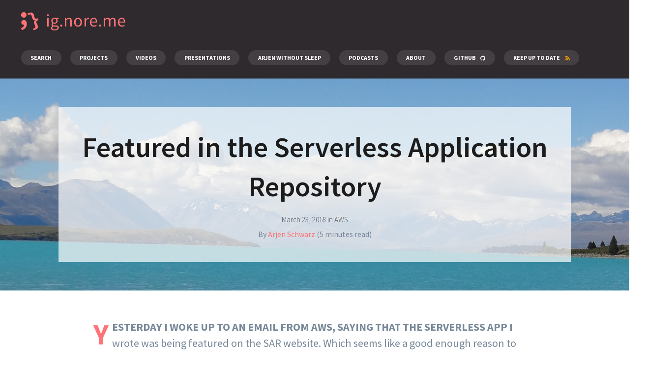

--- FILE ---
content_type: text/html
request_url: https://ig.nore.me/2018/03/featured-in-the-serverless-application-repository/
body_size: 7610
content:
<!DOCTYPE html>
    <html lang="en-US">
    <head>
        <title>Featured in the Serverless Application Repository | ig.nore.me</title>
        <meta charset="UTF-8" />
<meta http-equiv="Content-Type" content="text/html; charset=UTF-8" />
<meta http-equiv="X-UA-Compatible" content="IE=edge,chrome=1">
<meta name="description" content="">
<meta name="HandheldFriendly" content="True">
<meta name="MobileOptimized" content="320">
<meta name="viewport" content="width=device-width, initial-scale=1">
<meta name="generator" content="hugo" />
<meta name="author" content="Arjen Schwarz"/>

<meta name="description" content="Yesterday I woke up to an email from AWS, saying that the serverless app I wrote was being featured on the SAR website. Which seems like a good enough reason to detail how it works.">
<meta name="keywords" content="aws, serverless, code, ">

 
<meta property="og:title" content="Featured in the Serverless Application Repository | ig.nore.me"/>
<meta property="og:site_name" content="ig.nore.me"/>
<meta property="og:url" content="https://ig.nore.me/2018/03/featured-in-the-serverless-application-repository/">
<meta property="og:locale" content="en_US">


    <meta property="og:type" content="article"/>
<meta property="og:description" content="Yesterday I woke up to an email from AWS, saying that the serverless app I wrote was being featured on the SAR website. Which seems like a good enough reason to detail how it works."/>
<meta property="article:published_time" content="2018-03-23T20:09:44 &#43;1100"/>
<meta property="article:modified_time" content="2018-03-23T20:09:44 &#43;1100"/>
<meta property="article:author" content="Arjen Schwarz"/>


    <meta property="article:tag" content="aws">
<meta property="article:tag" content="serverless">
<meta property="article:tag" content="code">




    
    <meta property="og:image" content="https://ig.nore.me/img/categories/category-aws-full.jpg" />
    <meta name="twitter:image:src" content="https://ig.nore.me/img/categories/category-aws-130x130.jpg">
    





<meta name="twitter:card" content="summary">
<meta name="twitter:site" content="@arjenschwarz">
<meta name="twitter:creator" content="@arjenschwarz">
<meta name="twitter:domain" content="ig.nore.me">
        
        <link href='//fonts.googleapis.com/css?family=Source+Sans+Pro:200,300,400,600,700,900,200italic,300italic,400italic,600italic,700italic,900italic|Source+Code+Pro:400,700' rel='stylesheet' type='text/css'>
        <link rel="stylesheet" href="/css/style.min.2eaa940097365b2bb00bf08db6c8badb7da03aa2ae64288f945a76132d4a58b5.css" type='text/css' media='all' />
        <link rel="stylesheet" href="/css/font-awesome.min.min.17264d5805395d6ff658e74e464bd8f9d7da0cd9c2aec02f9ada90d0db99841f.css" type='text/css' media='all' />
        <link rel="stylesheet" href="/css/bigfoot-default.min.07211c81941d0b732ae58b8be29776fd15d70c27057d3ecf096907771b18c66f.css" type='text/css' media='all' />
        <link rel="icon" type="image/png" href="/favicon.png" />
        
    </head>
  <body class="single single-post single-format-standard alt-style-default layout-default" >
    <div id="wrapper">
        <div id="inner-wrapper">
            <header id="header">
                <span class="nav-toggle"><a href="#navigation"><span>Navigation</span></a></span>
                <hgroup>
                    <h1 class="site-title"><a href="/"><img src="/logo-full.png"/></a></h1>
                    <h2 class="site-description">Connecting the dots</h2>
                </hgroup>
                <nav id="navigation" class="col-full" role="navigation">
                    <section class="menus">
                    <ul id="main-nav" class="nav">
                    
                    
                        <li class="page_item "><a href="/search/">Search</a></li>
                    
                        <li class="page_item projects"><a href="/projects/">Projects</a></li>
                    
                        <li class="page_item videos"><a href="/videos/">Videos</a></li>
                    
                        <li class="page_item presentations"><a href="/presentations/">Presentations</a></li>
                    
                        <li class="page_item sleep"><a href="/sleep/">Arjen Without Sleep</a></li>
                    
                        <li class="page_item podcasts"><a href="/podcasts/">Podcasts</a></li>
                    
                        <li class="page_item "><a href="/about/">About</a></li>
                    
                        <li class="page_item github"><a href="https://github.com/ArjenSchwarz/">GitHub</a></li>
                    
                        <li class="page_item rss"><a href="/keep-up-to-date/">Keep up to Date</a></li>
                    
                    </ul>
                    </section>
                    <a href="#top" class="nav-close"><span>Return to Content</span></a>
                </nav>
            </header>

    
    
    <div itemscope itemtype="https://schema.org/Article" id="content" class="col-full">
        <section id="main">
            <article class="post type-post status-publish format-standard hentry">
                
                <header style="background-image: url('/img/categories/category-aws-full.jpg' ); background-size: cover; background-position: center center;" >
                
                    <section class="header-content">
                        <h1 itemprop="headline">Featured in the Serverless Application Repository</h1>
                        
                            <aside class="post-meta">
                                <span itemprop="datePublished" content="2018-03-23" class="post-date">March 23, 2018</span>
                                <meta itemprop="dateModified" content="2018-03-23">
                                <span class="post-category">in
                                    
                                        <a itemprop="articleSection" content="AWS" href="/categories/aws" title="View all posts in AWS" rel="category tag">AWS</a>
                                    
                                </span>
                            </aside>
                            <span>By <a rel="author" href="https://mastodon.ig.nore.me/@arjen">Arjen Schwarz</a></span>
                            <span>(5 minutes read)</span>
                    </section>

                    <nav id="post-entries" class="fix">
                        
                        <div class="nav-next fr"><a href="/weekly-notes/week-13-2018/" rel="next">Week 13, 2018 - Azure MysQL and Service Fabric; ECS Service Discovery; GCP Cloud Shell</a></div>
                        
                        
                        <div class="nav-prev fl"><a href="/weekly-notes/week-12-2018/" rel="prev">Week 12, 2018 - Let&#39;s Encrypt Wildcard Certificates, Skaffold, GCP Interactive CLI</a></div>
                        
                    </nav>

                    </header>

                <section itemprop="articleBody" class="entry fix">

                <p>Yesterday I woke up to an email from AWS, saying that the serverless app I wrote was being featured on the SAR website. Which seems like a good enough reason to detail how it works.</p>
<h1 id="being-featured">Being Featured</h1>
<p>Let&rsquo;s be clear, while being featured is always fun, in this case it just means that Packer Cleaner (and my name) are mentioned at the bottom of the page <a href="https://aws.amazon.com/serverless/serverlessrepo/">describing the SAR</a><sup id="fnref:1"><a href="#fn:1" class="footnote-ref" role="doc-noteref">1</a></sup>.</p>
<p><img src="/2018/03/featured-in-the-serverless-application-repository/sar_featured.png" alt=""></p>
<p>It doesn&rsquo;t look like it has triggered a lot of new installs, but it is a healthy sign that AWS is serious about promoting the SAR<sup id="fnref:2"><a href="#fn:2" class="footnote-ref" role="doc-noteref">2</a></sup>. When it was first released they already had some featured apps, but those were all added during the beta phase. I honestly haven&rsquo;t looked much at that page since, so I don&rsquo;t know if the apps mentioned there are refreshed on a regular basis or if this is the first refresh.</p>
<p>Either way, I hope they&rsquo;ll keep rotating apps so that it becomes a good place to find some quality apps.</p>
<h1 id="packer-cleaner-code">Packer Cleaner Code</h1>
<p>Now, Packer Cleaner is a straightforward Python script. Let&rsquo;s go through it in sections to see what it does.</p>
<div class="highlight"><pre tabindex="0" style="color:#d0d0d0;background-color:#202020;-moz-tab-size:4;-o-tab-size:4;tab-size:4"><code class="language-python" data-lang="python"><span style="color:#6ab825;font-weight:bold">from</span> <span style="color:#447fcf;text-decoration:underline">__future__</span> <span style="color:#6ab825;font-weight:bold">import</span> print_function

<span style="color:#6ab825;font-weight:bold">import</span> <span style="color:#447fcf;text-decoration:underline">json</span>
<span style="color:#6ab825;font-weight:bold">import</span> <span style="color:#447fcf;text-decoration:underline">urllib</span>
<span style="color:#6ab825;font-weight:bold">import</span> <span style="color:#447fcf;text-decoration:underline">boto3</span>
<span style="color:#6ab825;font-weight:bold">import</span> <span style="color:#447fcf;text-decoration:underline">datetime</span>
<span style="color:#6ab825;font-weight:bold">import</span> <span style="color:#447fcf;text-decoration:underline">os</span>

max_runtime = <span style="color:#24909d">int</span>(os.environ[<span style="color:#ed9d13">&#39;max_runtime&#39;</span>])
<span style="color:#999;font-style:italic"># Available methods: stop or terminate, anything else means only notification</span>
method = os.environ[<span style="color:#ed9d13">&#39;method&#39;</span>]
sns_topic = os.environ[<span style="color:#ed9d13">&#39;sns_topic&#39;</span>]

client = boto3.client(<span style="color:#ed9d13">&#39;ec2&#39;</span>)
</code></pre></div><p>As expected, the top consists of all the preparation work. Importing all required libraries, setting the variables defined by the Lambda function, and initialising the <code>boto3</code> client.</p>
<p>In the next part we start looking for the Packer instances themselves. This is done based by filtering both that the instances is running<sup id="fnref:3"><a href="#fn:3" class="footnote-ref" role="doc-noteref">3</a></sup> and that the key is named according to the schema Packer gives the keys it uses to access a machine. This is run inside a <code>try</code> statement to ensure we can catch any permission issues.</p>
<div class="highlight"><pre tabindex="0" style="color:#d0d0d0;background-color:#202020;-moz-tab-size:4;-o-tab-size:4;tab-size:4"><code class="language-python" data-lang="python"><span style="color:#6ab825;font-weight:bold">def</span> <span style="color:#447fcf">lambda_handler</span>(event, context):
    <span style="color:#6ab825;font-weight:bold">try</span>:
        response = client.describe_instances(
            Filters=[
                {
                    <span style="color:#ed9d13">&#39;Name&#39;</span>: <span style="color:#ed9d13">&#39;key-name&#39;</span>,
                    <span style="color:#ed9d13">&#39;Values&#39;</span>: [
                        <span style="color:#ed9d13">&#39;packer *&#39;</span>
                    ]
                },
                {
                    <span style="color:#ed9d13">&#39;Name&#39;</span>: <span style="color:#ed9d13">&#39;instance-state-name&#39;</span>,
                    <span style="color:#ed9d13">&#39;Values&#39;</span>: [
                        <span style="color:#ed9d13">&#39;running&#39;</span>,
                    ]
                },
            ]
        )
</code></pre></div><p>Then it&rsquo;s simply a matter of looping over the <code>Instances</code><sup id="fnref:4"><a href="#fn:4" class="footnote-ref" role="doc-noteref">4</a></sup> and comparing the launch time of the instance with when it should have ended based on the <code>max_runtime</code> set at the top. If an instance has been running for too long, it gets put into the <code>instances_to_terminate</code> array.</p>
<div class="highlight"><pre tabindex="0" style="color:#d0d0d0;background-color:#202020;-moz-tab-size:4;-o-tab-size:4;tab-size:4"><code class="language-python" data-lang="python">        instances_to_terminate = []
        <span style="color:#6ab825;font-weight:bold">for</span> reservation <span style="color:#6ab825;font-weight:bold">in</span> response[<span style="color:#ed9d13">&#34;Reservations&#34;</span>]:
            <span style="color:#6ab825;font-weight:bold">for</span> instance <span style="color:#6ab825;font-weight:bold">in</span> reservation[<span style="color:#ed9d13">&#34;Instances&#34;</span>]:
                launchTime = instance[<span style="color:#ed9d13">&#34;LaunchTime&#34;</span>]
                tz_info = launchTime.tzinfo
                now = datetime.datetime.now(tz_info)
                delta = datetime.timedelta(hours=max_runtime)
                the_past = now - delta
                <span style="color:#999;font-style:italic"># If the instance was launched more than the max_runtime ago,</span>
                <span style="color:#999;font-style:italic"># get rid of it</span>
                <span style="color:#6ab825;font-weight:bold">if</span> the_past &gt; instance[<span style="color:#ed9d13">&#34;LaunchTime&#34;</span>]:
                    instances_to_terminate.append(instance[<span style="color:#ed9d13">&#34;InstanceId&#34;</span>])
</code></pre></div><p>The next part is obvious, if we have any instances that were running for too long, these will be handled according to the method we set. As we already put the instance ids in an array, this can just be passed into the respective <code>stop_instances</code> or <code>terminate_instances</code> functions.</p>
<div class="highlight"><pre tabindex="0" style="color:#d0d0d0;background-color:#202020;-moz-tab-size:4;-o-tab-size:4;tab-size:4"><code class="language-python" data-lang="python">        <span style="color:#6ab825;font-weight:bold">if</span> <span style="color:#24909d">len</span>(instances_to_terminate) &gt; <span style="color:#3677a9">0</span>:
            <span style="color:#24909d">print</span>(<span style="color:#ed9d13">&#34;These instances were running too long: &#34;</span>)
            <span style="color:#24909d">print</span>(instances_to_terminate)
            <span style="color:#999;font-style:italic"># Decide how to handle the instances</span>
            <span style="color:#6ab825;font-weight:bold">if</span> method == <span style="color:#ed9d13">&#34;stop&#34;</span>:
                client.stop_instances(
                    InstanceIds=instances_to_terminate
                )
            <span style="color:#6ab825;font-weight:bold">elif</span> method == <span style="color:#ed9d13">&#34;terminate&#34;</span>:
                client.terminate_instances(
                    InstanceIds=instances_to_terminate
                )
</code></pre></div><p>Then we end the handler function by sending the same list to an SNS topic if that was defined and catching the exception.</p>
<div class="highlight"><pre tabindex="0" style="color:#d0d0d0;background-color:#202020;-moz-tab-size:4;-o-tab-size:4;tab-size:4"><code class="language-python" data-lang="python">            <span style="color:#999;font-style:italic"># Send an SNS message if the topic is defined</span>
            <span style="color:#6ab825;font-weight:bold">if</span> sns_topic != <span style="color:#ed9d13">&#34;&#34;</span>:
                send_sns(instances_to_terminate)
    <span style="color:#6ab825;font-weight:bold">except</span> <span style="color:#bbb">Exception</span> <span style="color:#6ab825;font-weight:bold">as</span> e:
        <span style="color:#24909d">print</span>(e)
        <span style="color:#6ab825;font-weight:bold">raise</span> e
</code></pre></div><p>The <code>send_sns</code> function is defined next, and doesn&rsquo;t contain surprises either. It first sets up the required <code>boto3</code> client before it formats the message we&rsquo;ll send the payload to the SNS Topic.</p>
<div class="highlight"><pre tabindex="0" style="color:#d0d0d0;background-color:#202020;-moz-tab-size:4;-o-tab-size:4;tab-size:4"><code class="language-python" data-lang="python"><span style="color:#6ab825;font-weight:bold">def</span> <span style="color:#447fcf">send_sns</span>(instances):
    snsclient = boto3.client(<span style="color:#ed9d13">&#34;sns&#34;</span>)
    message = <span style="color:#ed9d13">&#34;The following instances were running too long:&#34;</span>
    <span style="color:#6ab825;font-weight:bold">for</span> instance <span style="color:#6ab825;font-weight:bold">in</span> instances:
        message += <span style="color:#ed9d13">&#34;</span><span style="color:#ed9d13">\n</span><span style="color:#ed9d13">* &#34;</span> + instance
    <span style="color:#6ab825;font-weight:bold">if</span> method == <span style="color:#ed9d13">&#34;stop&#34;</span>:
        message += <span style="color:#ed9d13">&#34;</span><span style="color:#ed9d13">\n\n</span><span style="color:#ed9d13">They have been stopped&#34;</span>
    <span style="color:#6ab825;font-weight:bold">if</span> method == <span style="color:#ed9d13">&#34;terminate&#34;</span>:
        message += <span style="color:#ed9d13">&#34;</span><span style="color:#ed9d13">\n\n</span><span style="color:#ed9d13">They have been terminated&#34;</span>
    snsclient.publish(TopicArn=sns_topic,
                      Message=message,
                      Subject=<span style="color:#ed9d13">&#34;Packer instances running too long&#34;</span>)
</code></pre></div><h1 id="the-sam-template">The SAM Template</h1>
<p>While we&rsquo;re at it, let&rsquo;s take a quick look at the SAM template as well. This too starts with all of the usual things like defining the <code>Transform</code> and setting the <code>Parameters</code>. It still doesn&rsquo;t have the <code>AllowedValues</code> as I haven&rsquo;t tested yet if that particular issue is fixed.</p>
<div class="highlight"><pre tabindex="0" style="color:#d0d0d0;background-color:#202020;-moz-tab-size:4;-o-tab-size:4;tab-size:4"><code class="language-yaml" data-lang="yaml"><span style="color:#6ab825;font-weight:bold">AWSTemplateFormatVersion</span>:<span style="color:#666"> </span><span style="color:#ed9d13">&#39;2010-09-09&#39;</span><span style="color:#666">
</span><span style="color:#666"></span><span style="color:#6ab825;font-weight:bold">Transform</span>:<span style="color:#666"> </span>AWS::Serverless-2016-10-31<span style="color:#666">
</span><span style="color:#666"></span><span style="color:#6ab825;font-weight:bold">Description</span>:<span style="color:#666"> </span>Checks Packer instances to see if they&#39;ve been running for too long<span style="color:#666">
</span><span style="color:#666"></span><span style="color:#6ab825;font-weight:bold">Parameters</span>:<span style="color:#666">
</span><span style="color:#666">  </span><span style="color:#6ab825;font-weight:bold">RunFrequency</span>:<span style="color:#666">
</span><span style="color:#666">    </span><span style="color:#6ab825;font-weight:bold">Type</span>:<span style="color:#666"> </span>String<span style="color:#666">
</span><span style="color:#666">    </span><span style="color:#6ab825;font-weight:bold">Description</span>:<span style="color:#666"> </span>When should the applications run checks?<span style="color:#666">
</span><span style="color:#666">    </span><span style="color:#6ab825;font-weight:bold">Default</span>:<span style="color:#666"> </span>rate(1 hour)<span style="color:#666">
</span><span style="color:#666">  </span><span style="color:#6ab825;font-weight:bold">MaxPackerRuntime</span>:<span style="color:#666">
</span><span style="color:#666">    </span><span style="color:#6ab825;font-weight:bold">Type</span>:<span style="color:#666"> </span>Number<span style="color:#666">
</span><span style="color:#666">    </span><span style="color:#6ab825;font-weight:bold">Description</span>:<span style="color:#666"> </span>The number of hours after which a Packer instance can be cleaned up<span style="color:#666">
</span><span style="color:#666">    </span><span style="color:#6ab825;font-weight:bold">Default</span>:<span style="color:#666"> </span><span style="color:#3677a9">2</span><span style="color:#666">
</span><span style="color:#666">  </span><span style="color:#6ab825;font-weight:bold">CleaningMethod</span>:<span style="color:#666">
</span><span style="color:#666">    </span><span style="color:#6ab825;font-weight:bold">Type</span>:<span style="color:#666"> </span>String<span style="color:#666">
</span><span style="color:#666">    </span><span style="color:#6ab825;font-weight:bold">Description</span>:<span style="color:#666"> </span><span style="color:#ed9d13">&#34;What should be done with instances? terminate and stop require additional IAM permissions. Allowed values: notification, terminate, stop&#34;</span><span style="color:#666">
</span><span style="color:#666">    </span><span style="color:#6ab825;font-weight:bold">Default</span>:<span style="color:#666"> </span>notification<span style="color:#666">
</span></code></pre></div><p>The <code>Resources</code> section is a bit more interesting, with most of it taken up by the <code>AWS::Serverless::Function</code>. The properties in there define everything, from the location of the code—which gets changed when running the <code>aws cloudformation package</code> command—to the environment variables and policies. It also contains the <code>Events</code>, which is where the CloudWatch Schedule trigger is set.</p>
<div class="highlight"><pre tabindex="0" style="color:#d0d0d0;background-color:#202020;-moz-tab-size:4;-o-tab-size:4;tab-size:4"><code class="language-yaml" data-lang="yaml"><span style="color:#6ab825;font-weight:bold">Resources</span>:<span style="color:#666">
</span><span style="color:#666">  </span><span style="color:#6ab825;font-weight:bold">PackerCleaner</span>:<span style="color:#666">
</span><span style="color:#666">    </span><span style="color:#6ab825;font-weight:bold">Type</span>:<span style="color:#666"> </span>AWS::Serverless::Function<span style="color:#666">
</span><span style="color:#666">    </span><span style="color:#6ab825;font-weight:bold">Properties</span>:<span style="color:#666">
</span><span style="color:#666">      </span><span style="color:#6ab825;font-weight:bold">Handler</span>:<span style="color:#666"> </span>index.lambda_handler<span style="color:#666">
</span><span style="color:#666">      </span><span style="color:#6ab825;font-weight:bold">Runtime</span>:<span style="color:#666"> </span>python2.7<span style="color:#666">
</span><span style="color:#666">      </span><span style="color:#6ab825;font-weight:bold">CodeUri</span>:<span style="color:#666"> </span>./code<span style="color:#666">
</span><span style="color:#666">      </span><span style="color:#6ab825;font-weight:bold">Description</span>:<span style="color:#666"> </span>Cleans up long-running Packer instances<span style="color:#666">
</span><span style="color:#666">      </span><span style="color:#6ab825;font-weight:bold">Environment</span>:<span style="color:#666">
</span><span style="color:#666">        </span><span style="color:#6ab825;font-weight:bold">Variables</span>:<span style="color:#666">
</span><span style="color:#666">          </span><span style="color:#6ab825;font-weight:bold">max_runtime</span>:<span style="color:#666"> </span>!Ref MaxPackerRuntime<span style="color:#666">
</span><span style="color:#666">          </span><span style="color:#6ab825;font-weight:bold">method</span>:<span style="color:#666"> </span>!Ref CleaningMethod<span style="color:#666">
</span><span style="color:#666">          </span><span style="color:#6ab825;font-weight:bold">sns_topic</span>:<span style="color:#666"> </span>!Ref PackerTopic<span style="color:#666">
</span><span style="color:#666">      </span><span style="color:#6ab825;font-weight:bold">Policies</span>:<span style="color:#666">
</span><span style="color:#666">        </span>- <span style="color:#6ab825;font-weight:bold">EC2DescribePolicy</span>:<span style="color:#666"> </span>{}<span style="color:#666">
</span><span style="color:#666">        </span>- <span style="color:#6ab825;font-weight:bold">SNSPublishMessagePolicy</span>:<span style="color:#666">
</span><span style="color:#666">            </span><span style="color:#6ab825;font-weight:bold">TopicName</span>:<span style="color:#666"> </span>!GetAtt [PackerTopic, TopicName]<span style="color:#666">
</span><span style="color:#666">      </span><span style="color:#6ab825;font-weight:bold">Events</span>:<span style="color:#666">
</span><span style="color:#666">        </span><span style="color:#6ab825;font-weight:bold">HourlyTrigger</span>:<span style="color:#666">
</span><span style="color:#666">          </span><span style="color:#6ab825;font-weight:bold">Type</span>:<span style="color:#666"> </span>Schedule<span style="color:#666">
</span><span style="color:#666">          </span><span style="color:#6ab825;font-weight:bold">Properties</span>:<span style="color:#666">
</span><span style="color:#666">            </span><span style="color:#6ab825;font-weight:bold">Schedule</span>:<span style="color:#666"> </span>!Ref RunFrequency<span style="color:#666">
</span></code></pre></div><p>The only other <code>Resource</code> in the template is the SNS Topic that is created for sending the messages.</p>
<div class="highlight"><pre tabindex="0" style="color:#d0d0d0;background-color:#202020;-moz-tab-size:4;-o-tab-size:4;tab-size:4"><code class="language-yaml" data-lang="yaml"><span style="color:#666">  </span><span style="color:#6ab825;font-weight:bold">PackerTopic</span>:<span style="color:#666">
</span><span style="color:#666">    </span><span style="color:#6ab825;font-weight:bold">Type</span>:<span style="color:#666"> </span>AWS::SNS::Topic<span style="color:#666">
</span><span style="color:#666">    </span><span style="color:#6ab825;font-weight:bold">Properties</span>:<span style="color:#666">
</span><span style="color:#666">      </span><span style="color:#6ab825;font-weight:bold">DisplayName</span>:<span style="color:#666"> </span>packer_cleaner<span style="color:#666">
</span></code></pre></div><p>As I said, there aren&rsquo;t a lot of exciting things happening in the code, but that&rsquo;s part of why it&rsquo;s useful. It&rsquo;s a single purpose Lambda function that only does what it needs to do.</p>
<p>Again, let me point you to the <a href="https://github.com/ArjenSchwarz/packer_cleaner">GitHub repo</a> and the app&rsquo;s <a href="https://serverlessrepo.aws.amazon.com/applications/arn:aws:serverlessrepo:us-east-1:613864977396:applications~Packer-Cleaner">entry in the SAR</a>, and then I&rsquo;ll invite you to write something for the SAR yourself. As you can see, you don&rsquo;t need to write something complicated as even a small function such as this can be very useful. And if you run into limitations that prevent you from building what you want, make sure to point this out to AWS so that hopefully they&rsquo;ll use all this feedback to allow us to build more useful functions.</p>
<section class="footnotes" role="doc-endnotes">
<hr>
<ol>
<li id="fn:1" role="doc-endnote">
<p>I&rsquo;m not going to be writing the full name out, too much work.&#160;<a href="#fnref:1" class="footnote-backref" role="doc-backlink">&#x21a9;&#xfe0e;</a></p>
</li>
<li id="fn:2" role="doc-endnote">
<p>And apparently they don&rsquo;t hold it against you if you <a href="/2018/03/publishing-to-the-serverless-application-repository/">point out limitations</a>.&#160;<a href="#fnref:2" class="footnote-backref" role="doc-backlink">&#x21a9;&#xfe0e;</a></p>
</li>
<li id="fn:3" role="doc-endnote">
<p>Obviously.&#160;<a href="#fnref:3" class="footnote-backref" role="doc-backlink">&#x21a9;&#xfe0e;</a></p>
</li>
<li id="fn:4" role="doc-endnote">
<p>Which are still stored inside the <code>Reservations</code> section.&#160;<a href="#fnref:4" class="footnote-backref" role="doc-backlink">&#x21a9;&#xfe0e;</a></p>
</li>
</ol>
</section>


                

                

<div class='ignoreme-update' style="margin-top: 1em;">
<h3>Read more like this:</h3>
<ul>

<li><a href="/2018/01/go-ing-lambda/">Go-ing Lambda</a></li>

<li><a href="/2017/01/automating-mailchimp/">Automating Mailchimp</a></li>

<li><a href="/2016/04/aqua-easy-api-gateway-creation/">Aqua: Easy API Gateway creation</a></li>

<li><a href="/2016/03/setting-up-lambda-and-a-gateway-through-the-cli/">Setting up Lambda and a gateway through the CLI</a></li>

<li><a href="/presentations/2023/04/automating-a-cloudformation-deployment-visualisation-dashboard/">Automating a CloudFormation deployment visualisation dashboard</a></li>

</ul>
<p>Or always get the latest by <a href="/keep-up-to-date">subscribing through RSS, Twitter, or email</a>!</p>
</div>



                </section>

                </article>

                </section>

    <div id="disqus_thread"></div>
<script type="application/javascript">
    var disqus_config = function () {
    
    
    
    };
    (function() {
        if (["localhost", "127.0.0.1"].indexOf(window.location.hostname) != -1) {
            document.getElementById('disqus_thread').innerHTML = 'Disqus comments not available by default when the website is previewed locally.';
            return;
        }
        var d = document, s = d.createElement('script'); s.async = true;
        s.src = '//' + "ignoreme" + '.disqus.com/embed.js';
        s.setAttribute('data-timestamp', +new Date());
        (d.head || d.body).appendChild(s);
    })();
</script>
<noscript>Please enable JavaScript to view the <a href="https://disqus.com/?ref_noscript">comments powered by Disqus.</a></noscript>
<a href="https://disqus.com" class="dsq-brlink">comments powered by <span class="logo-disqus">Disqus</span></a>
    <meta itemprop="url" content="https://ig.nore.me/2018/03/featured-in-the-serverless-application-repository/">
<meta itemprop="wordCount" content="988">
<span itemprop="author" itemscope itemtype="http://schema.org/Person">
<meta itemprop="name" content="Arjen Schwarz">
</span>
<span itemprop="publisher" itemscope itemtype="http://schema.org/Organization">
<meta itemprop="name" content="ig.nore.me">
<span itemprop="logo" itemscope itemtype="https://schema.org/ImageObject">
    <meta itemprop="url" content="https://ig.nore.me/logo.png">
</span>
</span>

    
        <meta itemprop="image" content="https://ig.nore.me/img/categories/category-aws-full.jpg" />
        <meta itemprop="og:image" content="https://ig.nore.me/img/categories/category-aws-full.jpg" />
    

    </div>


        </div>
    </div>
    
    <footer id="footer" style="clear:both;">

            <div class="footer-inner">

                <div class="col-left">
                    <a rel="license" href="http://creativecommons.org/licenses/by/4.0/"><img alt="Creative Commons License" style="border-width:0" src="https://i.creativecommons.org/l/by/4.0/80x15.png" /></a><br />All original writing on this site is licensed under a <a rel="license" href="http://creativecommons.org/licenses/by/4.0/">Creative Commons Attribution 4.0 International License</a>.

                </div>

                <div id="credit" class="col-right"></div>
                <div style="clear: both;">
                <a rel="me" style="float:left;" href="https://mastodon.ig.nore.me/@feed">ig.nore.me on Mastodon</a>
                <a rel="me" style="float:left; margin-left: 15em" href="https://mastodon.ig.nore.me/@arjen">Arjen on Mastodon</a>
                <a style="clear: both; float:left;" href="https://www.linkedin.com/company/ig-nore-me">ig.nore.me on LinkedIn</a>
                <a style="float:left; margin-left: 15.5em" href="https://www.linkedin.com/in/arjenschwarz/">Arjen on LinkedIn</a>
                </div>

            </div>

        </footer>
        
        <script type='text/javascript' src="/js/jquery.min.d6e5c04249967286809beec88901522d2b1d27352a1c8cbd605519eab5ea8c4e.js"></script>
        
        <script type='text/javascript' src="/js/modernizr.min.min.65d69951bb2d0f6b922c08cbf60c4484d0eb058e3129be4f5e6435075b44718f.js"></script>
        
        <script type='text/javascript' src="/js/general.min.c40b7e801345614f27e553355282c26b5cca48e53bb523c675d6d398b9624edd.js"></script>
        <script type="text/javascript">jQuery.bigfoot()</script>

    
    
  </body>
</html>

--- FILE ---
content_type: text/css
request_url: https://ig.nore.me/css/style.min.2eaa940097365b2bb00bf08db6c8badb7da03aa2ae64288f945a76132d4a58b5.css
body_size: 8100
content:
@-webkit-keyframes spin-360{from{-webkit-transform:rotate(0);-moz-transform:rotate(0);-ms-transform:rotate(0);-o-transform:rotate(0);transform:rotate(0);zoom:1}50%{-webkit-transform:rotate(180deg);-moz-transform:rotate(180deg);-ms-transform:rotate(180deg);-o-transform:rotate(180deg);transform:rotate(180deg);zoom:1}to{-webkit-transform:rotate(0);-moz-transform:rotate(0);-ms-transform:rotate(0);-o-transform:rotate(0);transform:rotate(0);zoom:1}}html,body,div,span,applet,object,iframe,h1,h2,h3,h4,h5,h6,p,blockquote,pre,a,abbr,acronym,address,big,cite,code,del,dfn,em,img,ins,kbd,q,s,samp,small,strike,strong,sub,sup,tt,var,b,u,i,center,dl,dt,dd,ol,ul,li,fieldset,form,label,legend,table,caption,tbody,tfoot,thead,tr,th,td,article,aside,canvas,details,embed,figure,figcaption,footer,header,hgroup,menu,nav,output,ruby,section,summary,time,mark,audio,video{margin:0;padding:0;border:0;font-size:100%;vertical-align:baseline}article,aside,details,figcaption,figure,footer,header,hgroup,menu,nav,section{display:block}figcaption{text-align:center}blockquote,q{quotes:none}blockquote:before,blockquote:after,q:before,q:after{content:'';content:none}table{border-collapse:collapse;border-spacing:0}label,input[type=button],input[type=submit],input[type=image],button{cursor:pointer}.ie7 img{-ms-interpolation-mode:bicubic}textarea{overflow:auto}button,input,select,textarea{margin:0}#search-query{margin-top:2em;display:inline-block;-webkit-box-sizing:border-box;box-sizing:border-box;-webkit-transition:background .4s ease,-webkit-box-shadow .4s ease;transition:background .4s ease,-webkit-box-shadow .4s ease;transition:box-shadow .4s ease,background .4s ease;transition:box-shadow .4s ease,background .4s ease,-webkit-box-shadow .4s ease;border:0;border-radius:16px;-webkit-box-shadow:inset 0 0 0 1px #ccc;box-shadow:inset 0 0 0 1px #ccc;background:#fff!important;padding:4px 26px 4px 32px;width:100%;height:100%;vertical-align:middle;white-space:normal;font-size:16px;-webkit-appearance:none;-moz-appearance:none;appearance:nones}pre{white-space:pre;white-space:pre-wrap;word-wrap:break-word;background:#efeeea;border:1px solid #eaeaea;padding:10px;margin-bottom:20px}pre,code,kbd,samp{font-family:monospace,sans-serif}a:hover,a:active{outline:0}sub,sup{font-size:75%;line-height:0;position:relative}sup{font-size:50%;vertical-align:super}sub{font-size:50%;vertical-align:sub}html{font-size:62.5%}body{font-size:1.6em;line-height:1.9;color:#1c1c1c;font-family:;-webkit-text-size-adjust:100%;-ms-text-size-adjust:100%;text-rendering:optimizeLegibility;-webkit-font-smoothing:antialiased;position:relative;background:#fff;height:100%;font-family:source sans pro,varela,sans-serif;font-weight:400}#wrapper{overflow:hidden;width:100%;height:100%}#inner-wrapper{width:100%;-webkit-box-sizing:border-box;-moz-box-sizing:border-box;box-sizing:border-box;padding:0 2.244em;-webkit-transition:left ease .5s;-moz-transition:left ease .5s;-ms-transition:left ease .5s;-o-transition:left ease .5s;transition:left ease .5s}::selection,::-moz-selection{background:#ff7377;color:#fff}img{vertical-align:bottom;max-width:100%}hr{background-color:#eaeaea;border:0;height:1px;margin-bottom:1.618em}a{color:#ff7377;text-decoration:none;outline:0}a:hover{color:#dd5155;text-decoration:underline}a img{-webkit-transition:opacity ease-out .1s;-moz-transition:opacity ease-out .1s;-ms-transition:opacity ease-out .1s;-o-transition:opacity ease-out .1s;transition:opacity ease-out .1s}a:active{background:0 0}h1,h2,h3,h4,h5,h6{font-family:source sans pro,open sans,sans-serif;font-weight:600!important;color:#000;margin:0 0 .618em}#projects h3,#projects h4{margin:0}h1 a,h2 a,h3 a,h4 a,h5 a,h6 a{text-decoration:none}h1 a:hover,h2 a:hover,h3 a:hover,h4 a:hover,h5 a:hover,h6 a:hover{text-decoration:none}h1{font-size:3.631em;line-height:1.387}h2{font-size:1.618em;line-height:1.387}h3{font-size:1.387em}h4{font-size:1em}h5{font-size:1em}h6{font-size:.857em}p{-webkit-hyphens:auto;-webkit-hyphenate-character:"\2010";-webkit-hyphenate-limit-after:1;-webkit-hyphenate-limit-before:3;-moz-hyphens:manual;orphans:3;widows:3}ul,ol,dl,p,table,form,pre,hr{margin:0 0 1.618em}li>ul,li>ol{margin:0 0 0 1.618em}dl dt{font-weight:700}dl dd{margin-bottom:1.618em}#header{margin:0 -2.244em 3.631em;padding:3% 2.244em;clear:both;background:#2f2a2e;color:#fff;z-index:999;-webkit-box-sizing:border-box;-moz-box-sizing:border-box;box-sizing:border-box}#header #logo{display:block;margin:1.618em 0 3.631em;max-width:100%}#header .about{clear:both}#header .about p{margin-bottom:2.244em;font-size:1.618em;line-height:1.387}#header #connect{margin:0 0 2.244em}#header #connect a span{display:none}#header .site-title,#header .site-description{color:#000;display:none;text-align:center}#header .site-title a,#header .site-description a{color:#ff7377;text-transform:none;font-weight:700;text-decoration:none}#header .site-title a:hover,#header .site-description a:hover{text-decoration:underline}#header .site-title{margin-bottom:0;word-wrap:break-word;line-height:1em}#header .site-description{margin-bottom:1.618em}#header hgroup:after{content:"\0020";display:block;height:0;overflow:hidden;clear:both}#header .nav-toggle{position:absolute;top:.53em;left:.7em;cursor:pointer}#header .nav-toggle:after{font-family:fontawesome;display:inline-block;font-size:100%;margin-left:.618em;font-weight:400;line-height:1em;width:1em;text-align:right;content:"\f0c9";background:#ff7377;color:#fffffb;height:1.em;width:1.5em;text-align:center;line-height:1.5;font-size:1em;-webkit-border-radius:2px;border-radius:2px;-moz-background-clip:padding;-webkit-background-clip:padding-box;background-clip:padding-box;margin-left:0}#header .nav-toggle a{color:#fff;text-shadow:0 -1px 0 rgba(0,0,0,.4)}#header .nav-toggle a:hover{text-decoration:none}#header .nav-toggle span{display:none}#header .site-description{color:#363636;font-family:open sans,sans-serif;font-style:italic}#header #topad{float:right}#content{opacity:0;filter:alpha(opacity=@opacity * 100);-webkit-transition:opacity ease-in-out .2s;-moz-transition:opacity ease-in-out .2s;-ms-transition:opacity ease-in-out .2s;-o-transition:opacity ease-in-out .2s;transition:opacity ease-in-out .2s}.loaded #content{opacity:1;filter:alpha(opacity=@opacity * 100)}#content p{line-height:1.5}.home-tabber{margin:0;padding:0 0 1em;border-bottom:1px solid #eaeaea}.home-tabber:after{content:"\0020";display:block;height:0;overflow:hidden;clear:both}.home-tabber li{float:left;width:49.5%;text-align:center;list-style:none;-webkit-box-sizing:border-box;-moz-box-sizing:border-box;box-sizing:border-box}.home-tabber li:first-child{border-right:1px solid #eaeaea}.home-tabber li a{padding-bottom:1em;font-family:open sans,sans-serif;font-size:1em;text-align:center;text-transform:uppercase}.home-tabber li a:hover{text-decoration:none}.home-tabber li.active a{font-weight:900;color:#1c1c1c!important;position:relative}.home-tabber li.active a:after{font-family:fontawesome;display:inline-block;font-size:100%;margin-left:.618em;font-weight:400;line-height:1em;width:1em;text-align:right;content:'\f078';margin:0;width:20px;position:absolute;bottom:-12px;left:50%;margin-left:-10px}#topics{display:none;margin:0 0 9.505em;border-bottom:3px solid #eaeaea}#series{display:block;margin:0 0 9.505em;border-bottom:3px solid #eaeaea}#topics:after,#series:after{content:"\0020";display:block;height:0;overflow:hidden;clear:both}#topics ul li,#series ul li{padding:5%;list-style:none;border-bottom:1px solid #eaeaea;-webkit-box-sizing:border-box;-moz-box-sizing:border-box;box-sizing:border-box}#topics ul li:last-child,#series ul li:last-child{border-bottom:0}#topics ul li h1,#series ul li h1{margin:0;font-size:1em;overflow:hidden;word-wrap:break-word}#topics ul li h1 a,#series ul li h1 a{color:#1c1c1c}#topics ul li p,#series ul li p{margin:0 0 1.387em;font-size:.95em;color:#789}#series ul li .presentation-summary p{margin:0 0 1.387em;font-size:.95em;color:#789}#topics ul li a.articles-link,#series ul li a.articles-link{font-size:.857em;text-transform:uppercase}#topics ul li a.articles-link:after,#series ul li a.articles-link:after{font-family:fontawesome;display:inline-block;font-size:100%;margin-left:.618em;font-weight:400;line-height:1em;width:1em;text-align:right;content:'\f054';font-size:.9em}#topics ul li a.articles-link:hover,#series ul li a.articles-link:hover{text-decoration:none}#topics ul li img,#series ul li img{float:left;margin:.618em 2.244em 0 0;-webkit-border-radius:300px;border-radius:300px;-moz-background-clip:padding;-webkit-background-clip:padding-box;background-clip:padding-box;box-shadow:0 0 0 3px #eaeaea;-webkit-box-shadow:0 0 0 3px #eaeaea}#projects{display:block;margin:0 0 9.505em;border-bottom:3px solid #eaeaea}#topics:after,#projects:after{content:"\0020";display:block;height:0;overflow:hidden;clear:both}#topics ul li,#projects ul li{padding:5%;list-style:none;border-bottom:1px solid #eaeaea;-webkit-box-sizing:border-box;-moz-box-sizing:border-box;box-sizing:border-box}#topics ul li:last-child,#projects ul li:last-child{border-bottom:0}#topics ul li h1,#projects ul li h1{margin:0;font-size:1em;overflow:hidden;word-wrap:break-word}#topics ul li h1 a,#projects ul li h1 a{color:#1c1c1c}#topics ul li p,#projects ul li p{margin:0 0 1.387em;font-size:.95em;color:#789}#projects ul li .presentation-summary p{margin:0 0 1.387em;font-size:.95em;color:#1c1c1c}#topics ul li a.articles-link,#projects ul li a.articles-link{font-size:.857em;text-transform:uppercase}#topics ul li a.articles-link:after,#projects ul li a.articles-link:after{font-family:fontawesome;display:inline-block;font-size:100%;margin-left:.618em;font-weight:400;line-height:1em;width:1em;text-align:right;content:'\f054';font-size:.9em}#topics ul li a.articles-link:hover,#projects ul li a.articles-link:hover{text-decoration:none}#topics ul li img,#projects ul li img{float:left;margin:.618em 2.244em 0 0;-webkit-border-radius:300px;border-radius:300px;-moz-background-clip:padding;-webkit-background-clip:padding-box;background-clip:padding-box;box-shadow:0 0 0 3px #eaeaea;-webkit-box-shadow:0 0 0 3px #eaeaea}img.topic-image{float:left;margin:.618em 0 0;-webkit-border-radius:300px;border-radius:300px;-moz-background-clip:padding;-webkit-background-clip:padding-box;background-clip:padding-box;box-shadow:0 0 0 3px #eaeaea;-webkit-box-shadow:0 0 0 3px #eaeaea;z-index:2}#footer{margin:0 -2.244em;padding:2.618em;background:#efeeea;color:#363636;overflow:hidden}#footer:after{content:"\0020";display:block;height:0;overflow:hidden;clear:both}#footer #footer-widgets{padding:2.618em 0}#footer #copyright,#footer #credit{text-transform:uppercase;font-size:.857em;color:#b5b5b5}#footer #credit img{vertical-align:middle}#footer #credit span{display:none}#breadcrumb,.post .video{margin-bottom:1.618em}.archive-header{display:block;position:relative;width:100%;margin:0 0 1.618em;padding:0 0 1em;text-align:left;border-bottom:#eaeaea 1px solid;z-index:-1}.archive-header h1{font-size:1.387em;font-weight:900;text-transform:uppercase;text-align:center;padding-right:130px}.archive-header h1:after{font-family:fontawesome;display:inline-block;font-size:100%;margin-left:.618em;font-weight:400;line-height:1em;width:1em;text-align:right;content:'\f078';margin:0;width:20px;position:absolute;bottom:-12px;left:50%}.archive-header h1 em{display:block;font-weight:400;text-transform:none}.archive-header .archive-rss{font-size:.857em;text-transform:uppercase}.archive-description{clear:both;margin-bottom:1.618em}.page article,.single-post article{margin:0;padding:0;border:0}.page article>header,.single-post article>header{position:relative;margin:0 -2.244em 3.631em;padding:3.631em 0;text-align:center}.page article>header .header-content,.single-post article>header .header-content{width:100%;margin:0 auto;max-width:65.141em;padding:2.618em;background:rgba(255,255,255,.7);-webkit-box-sizing:border-box;-moz-box-sizing:border-box;box-sizing:border-box}section.header-content h1{color:#1c1c1c!important}.page article>header .header-content .post-meta,.single-post article>header .header-content .post-meta{margin:0;color:#4f4f4f;font-weight:300}.page article>header .header-content .post-meta a,.single-post article>header .header-content .post-meta a{color:#4f4f4f}.page article>header #post-entries,.single-post article>header #post-entries{display:none}.page article .entry,.single-post article .entry,.type-post{padding:0 0 3.631em;color:#789}.page article .entry>p:first-child,.single-post article .entry>p:first-child{font-size:1.387em}.page article .entry>p:first-child:first-line,.single-post article .entry>p:first-child:first-line{font-weight:700;text-transform:uppercase}.page article .entry>p:first-child:first-letter,.single-post article .entry>p:first-child:first-letter{float:left;color:#ff7377;font-size:2.618em;line-height:1.11;padding:0 .125em 0 0}.page article .entry .alignleft,.single-post article .entry .alignleft{float:left;margin:1.618em 3.631em 3em 0}.page article .entry .alignright,.single-post article .entry .alignright{float:right;margin:1.618em 0 3em 3.631em}.single-post{background-color:#fff}body.page article.page>header{margin:0}.post,.type-page{margin:4.236em 0;padding:0 0 4.236em;border-bottom:3px solid #eaeaea}.post:last-of-type,.type-page:last-of-type{margin-bottom:2.618em}.post header h1,.type-page header h1{margin:0 0 .236em;font-weight:800;font-size:2.244em}.post header h1 a:link,.type-page header h1 a:link,.post header h1 a:visited,.type-page header h1 a:visited{color:#000}.post .post-meta,.type-page .post-meta{margin:0 0 2.618em;font-size:.95em;color:#789;font-weight:200}.presentation-summary .post-meta,.type-page .post-meta{margin:0 0 2.618em;font-size:.95em;color:#789;font-weight:200}.post .post-meta a,.type-page .post-meta a{color:#789}.post .post-more,.type-page .post-more{margin-top:2.618em}.post .post-more .button,.type-page .post-more .button{text-transform:uppercase;font-size:.857em}.post .post-more .button:after,.type-page .post-more .button:after{font-family:fontawesome;display:inline-block;font-size:100%;margin-left:.618em;font-weight:400;line-height:1em;width:1em;text-align:right;content:'\f054'}.post div.tags,.type-page div.tags{width:100%;clear:both;font-size:.857em;font-style:italic;color:#789}.post div.tags a,.type-page div.tags a{color:#789}.post .entry h1,.type-page .entry h1,.post .entry h2,.type-page .entry h2,.post .entry h3,.type-page .entry h3,.post .entry h4,.type-page .entry h4,.post .entry h5,.type-page .entry h5{margin:2.618em 0 1.387em}.post .entry h1:first-child,.type-page .entry h1:first-child,.post .entry h2:first-child,.type-page .entry h2:first-child,.post .entry h3:first-child,.type-page .entry h3:first-child,.post .entry h4:first-child,.type-page .entry h4:first-child,.post .entry h5:first-child,.type-page .entry h5:first-child{margin-top:0}.post .entry hr,.type-page .entry hr{display:block;width:20px;height:20px;margin:2.618em auto;background:#ff7377;-webkit-border-radius:300px;border-radius:300px;-moz-background-clip:padding;-webkit-background-clip:padding-box;background-clip:padding-box}.post .entry hr:before,.type-page .entry hr:before,.post .entry hr:after,.type-page .entry hr:after{position:relative;display:block;content:"";width:15px;height:15px;background:#eaeaea;-webkit-border-radius:300px;border-radius:300px;-moz-background-clip:padding;-webkit-background-clip:padding-box;background-clip:padding-box}.post .entry hr:before,.type-page .entry hr:before{left:-30px;top:3px}.post .entry hr:after,.type-page .entry hr:after{right:-35px;top:-12px}.post .entry ul,.type-page .entry ul,.post .entry ol,.type-page .entry ol{margin-left:2.618em;margin-right:2.618em}.post .entry ul li,.type-page .entry ul li,.post .entry ol li,.type-page .entry ol li{color:#696969}.post .entry blockquote,.type-page .entry blockquote{position:relative;margin:0 0 1.618em;padding:0 0 0 2.618em;quotes:"\201C" "\201D" "\2018" "\2019";font-style:italic}.post .entry blockquote:before,.type-page .entry blockquote:before{content:'"';position:absolute;top:0;left:0;font-family:Georgia,serif;font-size:4em;line-height:1;margin:0;vertical-align:-.4em;width:1em}.post img,.type-page img,.post img.thumbnail,.type-page img.thumbnail{max-width:100%;height:auto;box-shadow:0 0 0 3px #eaeaea;-webkit-box-shadow:0 0 0 3px #eaeaea;-webkit-transition:all ease-in-out .2s;-moz-transition:all ease-in-out .2s;-ms-transition:all ease-in-out .2s;-o-transition:all ease-in-out .2s;transition:all ease-in-out .2s}.post img:hover,.type-page img:hover,.post img.thumbnail:hover,.type-page img.thumbnail:hover{border-color:#d1d1d1;box-shadow:0 0 0 6px #eaeaea;-webkit-box-shadow:0 0 0 6px #eaeaea}.post img.wp-smiley,.type-page img.wp-smiley{padding:0;border:0}.post .alignleft,.type-page .alignleft{float:left;margin:0 3.631em 3em 0}.post .alignright,.type-page .alignright{float:right;margin:0 0 3em 3.631em}.post .aligncenter,.type-page .aligncenter{display:block;text-align:center;margin:0 auto 1.618em}.post .wp-caption,.type-page .wp-caption{max-width:100%;position:relative}.post .wp-caption img,.type-page .wp-caption img{position:relative;z-index:2;margin:0;background:0;border:0}.post .wp-caption-text,.type-page .wp-caption-text{padding:1em 4.236em 1em 2.618em;text-align:center;font-size:.857em;font-style:italic;background:#eaeaea;-webkit-border-radius:5px;border-radius:5px;-moz-background-clip:padding;-webkit-background-clip:padding-box;background-clip:padding-box}.nav-entries{margin:0 0 5.874em}.nav-entries span{font-size:0;color:#fcfbf7}.nav-entries span.nav-prev:before,.nav-entries span.nav-next:after{margin:0;padding:.857em;font-size:16px!important;background:#eaeaea;text-align:center!important;-webkit-border-radius:300px;border-radius:300px;-moz-background-clip:padding;-webkit-background-clip:padding-box;background-clip:padding-box}.nav-entries span.nav-prev{float:left;text-align:left}.nav-entries span.nav-prev:before{font-family:fontawesome;display:inline-block;font-size:100%;margin-right:.618em;font-weight:400;line-height:1em;width:1em;content:'\f053'}.nav-entries span.nav-next{float:right;text-align:right}.nav-entries span.nav-next:after{font-family:fontawesome;display:inline-block;font-size:100%;margin-left:.618em;font-weight:400;line-height:1em;width:1em;text-align:right;content:'\f054'}.nav-entries span:hover:before,.nav-entries span:hover:after{background:#c4c4c4}#post-author{margin:0 0 2.618em;background:#efeeea;padding:1.618em;border-top:1px solid #eaeaea;clear:both}#post-author .profile-image{float:right;margin:0 0 .382em 1.618em}#post-author .profile-image img{-webkit-border-radius:300px;border-radius:300px;-moz-background-clip:padding;-webkit-background-clip:padding-box;background-clip:padding-box}#post-author .profile-link{margin:1em 0 0}#post-author .profile-link a{font-size:.857em;text-transform:uppercase}#post-author .profile-link a:after{font-family:fontawesome;display:inline-block;font-size:100%;margin-left:.618em;font-weight:400;line-height:1em;width:1em;text-align:right;content:'\f054';font-size:.9em}#post-author .profile-link a:hover{text-decoration:none}#top,.top-navigation{display:none}ul.pagination{list-style:none;text-align:center}ul.pagination li{display:inline;font-size:110%;margin:0 .5em}ul.pagination li.disabled{display:none}ul.pagination li.active a{color:#000}ul.nav li a{padding:.53em 1em;display:block}ul.nav li a:hover{text-decoration:none}ul.nav li.current-menu-item>a{background:#fff;color:#1c1c1c}#navigation{clear:both;margin-bottom:2.618em;width:81%;left:-80%;position:absolute;top:0;height:100%;z-index:99999;background:#000;padding-top:4.236em;-webkit-box-sizing:border-box;-moz-box-sizing:border-box;box-sizing:border-box;box-shadow:inset -1.618em 0 1.618em -1em #000;-webkit-box-shadow:inset -1.618em 0 1.618em -1em #000}#navigation h3{border-bottom:1px solid #000;border-top:1px solid #262626;background-color:#1c1c1c;background-image:-webkit-gradient(linear,left top,left bottom,from(#1c1c1c),to(#0b0b0b));background-image:-webkit-linear-gradient(top,#1c1c1c,#0b0b0b);background-image:-moz-linear-gradient(top,#1c1c1c,#0b0b0b);background-image:-ms-linear-gradient(top,#1c1c1c,#0b0b0b);background-image:-o-linear-gradient(top,#1c1c1c,#0b0b0b);background-image:linear-gradient(to bottom,#1c1c1c,#0b0b0b);padding:.382em 1em;font-size:.857em;margin:0;font-family:sans-serif;text-transform:uppercase;color:#717171;text-shadow:0 1px 0 #000}#navigation ul.nav{font-family:source sans pro;font-weight:500;list-style:none;margin-bottom:0}#navigation ul.nav li{list-style:none}#navigation ul.nav li a{border-bottom:1px solid #000;border-top:1px solid #020202;color:#fff;-webkit-tap-highlight-color:#ff7377;text-shadow:0 -1px 0 #000}#navigation ul.nav li.current-menu-item>a{background-color:#020202;background-image:-webkit-gradient(linear,left top,left bottom,from(#020202),to(#000));background-image:-webkit-linear-gradient(top,#020202,#000);background-image:-moz-linear-gradient(top,#020202,#000);background-image:-ms-linear-gradient(top,#020202,#000);background-image:-o-linear-gradient(top,#020202,#000);background-image:linear-gradient(to bottom,#020202,#000);color:#efeeea;text-shadow:0 1px #000;border:0;-webkit-box-shadow:inset 0 1px #0b0b0b,inset 0 -1px #000;box-shadow:inset 0 1px #0b0b0b,inset 0 -1px #000}#navigation ul.nav li.current-menu-item>a:after{font-family:fontawesome;display:inline-block;font-size:100%;margin-left:.618em;font-weight:400;line-height:1em;width:1em;text-align:right;content:"\f054";font-size:.875em;float:right;line-height:2}#navigation ul.nav ul{margin:0}#navigation ul.nav ul li a{padding-left:1.618em}#navigation ul.nav ul li ul li a{padding-left:2.618em}#navigation .nav-close,#navigation .nav-home{position:absolute;top:1em;left:1em;cursor:pointer}#navigation .nav-close:after,#navigation .nav-home:after{font-family:fontawesome;display:inline-block;font-size:100%;margin-left:.618em;font-weight:400;line-height:1em;width:1em;text-align:right;content:"\f00d";background-color:#000;background-image:-webkit-gradient(linear,left top,left bottom,from(#000),to(#000));background-image:-webkit-linear-gradient(top,#000,#000);background-image:-moz-linear-gradient(top,#000,#000);background-image:-ms-linear-gradient(top,#000,#000);background-image:-o-linear-gradient(top,#000,#000);background-image:linear-gradient(to bottom,#000,#000);height:1.5em;width:1.5em;text-align:center;line-height:1.5;font-size:1.618em;-webkit-border-radius:2px;border-radius:2px;-moz-background-clip:padding;-webkit-background-clip:padding-box;background-clip:padding-box;margin-left:0;color:#3e3e3e;text-shadow:0 -1px 0 #000;-webkit-box-shadow:inset 0 0 1px 1px #000,inset 0 2px #0b0b0b,0 1px #0b0b0b;box-shadow:inset 0 0 1px 1px #000,inset 0 2px #0b0b0b,0 1px #0b0b0b}#navigation .nav-close span,#navigation .nav-home span{display:none}#navigation .nav-home{left:auto;right:1em}#navigation .nav-home:after{content:"\f015"}#navigation ul.rss li{display:inline;padding:0}#navigation li.rss a:after{font-family:fontawesome;font-size:100%;margin-left:.618em;font-weight:400;line-height:1em;width:1em;text-align:right;display:inline-block;content:"\f09e";color:orange;float:right;line-height:2}#navigation li.github a:after{font-family:fontawesome;font-size:100%;margin-left:.618em;font-weight:400;line-height:1em;width:1em;text-align:right;display:inline-block;content:"\f09b";float:right;line-height:2}#navigation ul.rss li.sub-email{color:#1c1c1c}.show-nav #navigation .top-navigation{display:block}.show-nav #inner-wrapper{left:80%;-webkit-border-radius:.618em;border-radius:.618em;-moz-background-clip:padding;-webkit-background-clip:padding-box;background-clip:padding-box}.csstransforms3d.csstransitions #navigation{left:0;-webkit-transform:translate3d(-100%,0,0);-moz-transform:translate3d(-100%,0,0);-ms-transform:translate3d(-100%,0,0);-o-transform:translate3d(-100%,0,0);transform:translate3d(-100%,0,0);-webkit-backface-visibility:hidden;-ms-backface-visibility:hidden;-o-backface-visibility:hidden}.csstransforms3d.csstransitions #inner-wrapper{left:0!important;-webkit-transition:-webkit-transform 200ms ease;-moz-transition:-moz-transform 200ms ease;-o-transition:-o-transform 200ms ease;transition:transform 200ms ease;-webkit-backface-visibility:hidden;-ms-backface-visibility:hidden;-o-backface-visibility:hidden}.csstransforms3d.csstransitions .show-nav #navigation{-webkit-transform:translate3d(-100%,0,0);-moz-transform:translate3d(-100%,0,0);-ms-transform:translate3d(-100%,0,0);-o-transform:translate3d(-100%,0,0);transform:translate3d(-100%,0,0)}.csstransforms3d.csstransitions .show-nav #inner-wrapper{-webkit-transform:translate3d(80%,0,0);-moz-transform:translate3d(80%,0,0);-ms-transform:translate3d(80%,0,0);-o-transform:translate3d(80%,0,0);transform:translate3d(80%,0,0);-webkit-transform-origin:50% 0;-moz-transform-origin:50% 0;-ms-transform-origin:50% 0;-o-transform-origin:50% 0;transform-origin:50% 0}.post .entry h3,.type-page .entry h3{margin:1.618em 0}#respond{margin:0 0 5.874em}#respond h3{position:relative;border-bottom:1px solid #eaeaea;max-width:60%;margin:0 auto 2.618em;padding:0 0 1em;text-align:center;text-transform:uppercase;font-weight:900}#respond h3:after{font-family:fontawesome;display:inline-block;font-size:100%;margin-left:.618em;font-weight:400;line-height:1em;width:1em;text-align:right;content:'\f078';margin:0;width:20px;position:absolute;bottom:-12px;left:50%;margin-left:-10px}#respond .logged-in-as{font-style:italic;color:#789;text-align:center}#respond label{color:#363636}#respond #reply-title small{display:block}h3.archive_year{font-weight:700;font-size:.9em;text-shadow:1px 1px 0 #fff;padding:4px 15px;background:#efeeea;color:#1c1c1c;border:1px solid #eaeaea;display:inline;margin-top:0;-webkit-border-radius:50px;border-radius:50px;-moz-background-clip:padding;-webkit-background-clip:padding-box;background-clip:padding-box}.fl{float:left}.fr{float:right}.ac{text-align:center}.ar{text-align:right}.fix:before,.fix:after,.col-full:before,.col-full:after{content:"\0020";display:block;height:0;overflow:hidden}.fix:after,.col-full:after{clear:both}.fix,.col-full{zoom:1}#main #connect{margin:0 0 2.618em;background:#efeeea;padding:1.618em;border-top:1px solid #eaeaea}#related-posts{margin:0 0 2.618em}#related-posts ul{list-style:none}table{border-spacing:0;width:100%;border:3px solid #eaeaea;-webkit-border-radius:4px;border-radius:4px;-moz-background-clip:padding;-webkit-background-clip:padding-box;background-clip:padding-box;background:#fafaf8;box-shadow:0 1px 2px #fff;-webkit-box-shadow:0 1px 2px 0 #fff;border-collapse:separate}table td,table th{padding:.857em 1.387em;text-align:left;border-right:1px dotted #eaeaea;vertical-align:top}table td p:last-child,table th p:last-child{margin-bottom:0}table thead th{background:#fff;border-right:1px dotted #deddd9;border-bottom:1px solid #eaeaea;text-transform:uppercase;padding:1.387em;vertical-align:middle}table thead th:first-child{-webkit-border-top-left-radius:4px;-webkit-border-bottom-left-radius:4px;border-top-left-radius:4px;border-bottom-left-radius:4px;-webkit-border-bottom-left-radius:0;-webkit-border-bottom-right-radius:0;border-bottom-left-radius:0;border-bottom-right-radius:0;-moz-background-clip:padding;-webkit-background-clip:padding-box;background-clip:padding-box}table thead th:last-child{-webkit-border-top-right-radius:4px;-webkit-border-bottom-right-radius:4px;border-top-right-radius:4px;border-bottom-right-radius:4px;-webkit-border-bottom-left-radius:0;-webkit-border-bottom-right-radius:0;border-bottom-left-radius:0;border-bottom-right-radius:0;-moz-background-clip:padding;-webkit-background-clip:padding-box;background-clip:padding-box}table tr th:last-child,table tr td:last-child{border-right:0}table tbody th{background:#fff;border-bottom:1px solid #eaeaea}table tbody tr:nth-child(2n) td{background:#f3f3f0;border-right:1px dotted #deddd9}table tbody tr:nth-child(2n) td:last-child{border-right:0}table tbody td{border-bottom:1px solid #eaeaea}table tbody h2{font-size:1em;letter-spacing:normal;font-weight:400}table tbody h2 a{font-weight:400}table tbody tr:last-child td:first-child{-webkit-border-bottom-left-radius:4px;-webkit-border-bottom-right-radius:4px;border-bottom-left-radius:4px;border-bottom-right-radius:4px;-webkit-border-top-right-radius:0;-webkit-border-bottom-right-radius:0;border-top-right-radius:0;border-bottom-right-radius:0;-moz-background-clip:padding;-webkit-background-clip:padding-box;background-clip:padding-box}table tbody tr:last-child td:last-child{-webkit-border-bottom-left-radius:4px;-webkit-border-bottom-right-radius:4px;border-bottom-left-radius:4px;border-bottom-right-radius:4px;-webkit-border-top-left-radius:0;-webkit-border-bottom-left-radius:0;border-top-left-radius:0;border-bottom-left-radius:0;-moz-background-clip:padding;-webkit-background-clip:padding-box;background-clip:padding-box}table tbody tr:last-child td{border-bottom:0}a.button,a.comment-reply-link,#commentform #submit,.submit,input[type=submit],input.button,button.button{display:inline-block;padding:1em 1.618em;color:#fff;text-align:center;border:0;text-decoration:none;font-size:1em;font-family:inherit;cursor:pointer;overflow:visible;width:auto;line-height:1.618em;font-weight:700;-webkit-box-sizing:border-box;-moz-box-sizing:border-box;box-sizing:border-box;white-space:nowrap;background:#ff7377;-webkit-transition:all ease-in-out .2s;-moz-transition:all ease-in-out .2s;-ms-transition:all ease-in-out .2s;-o-transition:all ease-in-out .2s;transition:all ease-in-out .2s;-webkit-border-radius:300px;border-radius:300px;-moz-background-clip:padding;-webkit-background-clip:padding-box;background-clip:padding-box}a.button:hover,a.comment-reply-link:hover,#commentform #submit:hover,.submit:hover,input[type=submit]:hover,input.button:hover,button.button:hover{text-decoration:none;background:#ff696d;box-shadow:0 0 0 3px #ffe3e4;-webkit-box-shadow:0 0 0 3px #ffe3e4}a.button:active,a.comment-reply-link:active,#commentform #submit:active,.submit:active,input[type=submit]:active,input.button:active,button.button:active{border-color:#aa1e22;box-shadow:inset 0 0 7px rgba(0,0,0,.3);-webkit-box-shadow:inset 0 0 7px 0 rgba(0,0,0,.3)}a.button.xl,a.comment-reply-link.xl,#commentform #submit.xl,.submit.xl,input[type=submit].xl,input.button.xl,button.button.xl{font-size:1.618em}a.button.large,a.comment-reply-link.large,#commentform #submit.large,.submit.large,input[type=submit].large,input.button.large,button.button.large{font-size:1.387em}a.button.small,a.comment-reply-link.small,#commentform #submit.small,.submit.small,input[type=submit].small,input.button.small,button.button.small{font-size:.857em}img.ui-datepicker-trigger{border:0;padding:0}.post .entry h1,.type-post h1{margin:.7em 0 .5em;color:#789}.post .entry h2,.type-post h2{margin:.7em 0 .5em;color:#789}.post .entry img{margin-left:auto;margin-right:auto;margin-bottom:10px;display:block}#home-tabs .post h1.ignore_link_post_title a,body.category h1.ignore_link_post_title a,#projects .post h1 a{font-size:28px;color:#ff7377}#home-tabs .post h1.ignore_link_post_title a:hover,body.category h1.ignore_link_post_title a:hover{color:#dd5155}#home-tabs .post h1.ignore_link_post_title a.secondary_link{font-size:18px;color:#dd5155}#home-tabs .post h1.ignore_link_post_title a.secondary_link:hover{color:#ff7377}#articles .post header h1 a:hover{color:#111}.home #header a,#header #navigation a{font-weight:700}.home #articles h1,body.category h1{font-variant:small-caps}@media only screen and (min-width:768px){#home-tabs .post,#home-tabs .type-page,body.archive .post{margin:4.505em 0!important;padding:0 0 4.505em!important}#projects .post{margin:0 0 .3em!important;padding:0 0 .6em!important}}#projects h3:hover{cursor:pointer}#logo img{display:none}.site-title{display:block!important}.site-description{display:none!important}@media only screen and (min-width:1024px){#header{background-color:;background-image:url(/img/hero-image.jpg);background-position:0 0;background-repeat:no-repeat;background-size:cover}}@media only screen and (min-width:768px){.page #post-entries a,.single-post #post-entries a,.single-product #post-entries a{background-color:}}@-webkit-keyframes spin-360{from{-webkit-transform:rotate(0);-moz-transform:rotate(0);-ms-transform:rotate(0);-o-transform:rotate(0);transform:rotate(0);zoom:1}50%{-webkit-transform:rotate(180deg);-moz-transform:rotate(180deg);-ms-transform:rotate(180deg);-o-transform:rotate(180deg);transform:rotate(180deg);zoom:1}to{-webkit-transform:rotate(0);-moz-transform:rotate(0);-ms-transform:rotate(0);-o-transform:rotate(0);transform:rotate(0);zoom:1}}@media only screen and (min-width:768px) and (max-width:1000px){#header{margin:0 -2.244em 3.631em!important}#navigation ul.nav{position:relative}#navigation ul.nav li{position:relative;float:left;margin:0 1em 0 0;zoom:1}#navigation ul.nav li a{margin:0;padding:.382em 1.618em!important;font-size:.75em;text-transform:uppercase}#navigation ul.nav ul{width:11.089em;position:absolute;top:100%;left:0;z-index:9999;margin:0;text-align:center;background:#fcfbf7;-webkit-border-radius:5px;border-radius:5px;-moz-background-clip:padding;-webkit-background-clip:padding-box;background-clip:padding-box;box-shadow:0 0 7px rgba(0,0,0,.3);-webkit-box-shadow:0 0 7px 0 rgba(0,0,0,.3)}#navigation ul.nav ul li{float:none;margin:0 1em;border-bottom:1px solid #eaeaea}#navigation ul.nav ul li a{width:100%;padding:1em!important;display:inline-block;color:#9c9c9c;background:0;-webkit-box-sizing:border-box;-moz-box-sizing:border-box;box-sizing:border-box}#navigation ul.nav ul li a:before{display:none}#navigation ul.nav ul:before{content:'';position:absolute;top:-10px;left:50%;margin-left:-5px;display:block;width:0;height:0;border:5px solid #fcfbf7;border-color:transparent transparent #fcfbf7 transparent}#navigation ul.nav ul ul{left:100%;top:0}#navigation ul.nav ul ul:before{display:none}#navigation ul.cart,#navigation ul.rss{float:left}#navigation .cart-contents .count{margin-right:5px}#navigation .cart-contents:after{line-height:1.8;float:none}#navigation ul.rss li a:after{float:none}#header{position:relative;width:100%;max-width:none;height:auto;margin:0 -2.244em;padding:0 2.618em;-webkit-box-sizing:content-box;-moz-box-sizing:content-box;box-sizing:content-box;background-image:none}#header:after{content:"\0020";display:block;height:0;overflow:hidden;clear:both}#header #logo{float:left;margin:1.618em 4.236em 1.618em 0;max-width:200px}#header hgroup{margin:1em 4.236em 1em 0;font-size:.857em!important}#header .about{display:none}#header #connect{float:right;clear:none;margin:1.618em 0!important}#header #connect a:before{padding:.45em;font-size:.857em}#header #navigation{float:left;width:auto;margin:1.618em 0;clear:none}#header #navigation .nav{float:left}#topics ul li h1{font-size:1em}}@media only screen and (min-width:1024px) and (max-width:1500px){#header #logo{margin-bottom:2.618em}#header #connect .social a:before{padding:.51em;font-size:.857em}#navigation ul.nav li a{font-size:.857em}}@media only screen and (min-width:1024px){#header{position:fixed;left:0;top:0;width:25%;max-width:500px;height:100%}#header .about p{font-size:1em}#header #connect{margin-bottom:2.244em!important}#content,.footer-inner{margin:3em 10% 0 30%;width:70%;max-width:900px;-webkit-box-sizing:border-box;-moz-box-sizing:border-box;box-sizing:border-box}.layout-left-content #header{left:auto;right:0}.layout-left-content #content,.layout-left-content .footer-inner{margin:3em 0 0 2%}#header.keep-open ul.nav ul{display:block;visibility:visible;height:auto}#navigation ul.nav li a{font-size:.857em}#navigation ul.nav ul li a{font-size:.8em!important}.page article header h1,.single-post article header h1{font-size:3.631em}.page article .entry .alignleft,.single-post article .entry .alignleft{float:left;margin:1.618em 3.631em 3em -6.854em}.page article .entry .alignright,.single-post article .entry .alignright{float:right;margin:1.618em -6.854em 3em 3.631em}.page article .entry .wp-caption-text,.single-post article .entry .wp-caption-text{padding:1em 4.236em 1em 2.618em;position:absolute;z-index:3;bottom:6%;right:17%;margin:0;width:50%;text-align:center;font-size:.857em;font-style:italic;background:#eaeaea;-webkit-border-radius:5px;border-radius:5px;-moz-background-clip:padding;-webkit-background-clip:padding-box;background-clip:padding-box}#topics ul li h1 header{font-size:1.618em}}@media only screen and (max-width:768px){#navigation ul.nav ul{margin-left:1em!important}#header .site-title{margin-top:-.3em!important}#header{margin:0 -2.244em}}@media only screen and (min-width:768px){#inner-wrapper{left:0!important}ul.nav{margin-bottom:0}ul.nav li{list-style:none}ul.nav li a{display:block;padding:0!important}ul.nav ul{visibility:hidden;display:none;height:0}ul.nav li:hover>ul{visibility:visible;display:block;height:auto}.show-nav #inner-wrapper{-webkit-border-radius:0;border-radius:0;-moz-background-clip:padding;-webkit-background-clip:padding-box;background-clip:padding-box}.show-nav #navigation .top-navigation{display:none}#navigation{position:static;left:auto;width:100%;height:auto;padding-top:0;background:0;-webkit-box-shadow:none;box-shadow:none}#navigation .menus:after{content:"\0020";display:block;height:0;overflow:hidden;clear:both}#navigation .menus h3{display:none}#navigation ul.nav li a{border:1px solid red!important;border-width:0 1px 1px!important;border-color:transparent!important;color:#fff;text-shadow:none;margin:0 0 1em;padding:.382em 1.387em!important}#navigation ul.nav li.current-menu-item>a{background:0;-webkit-box-shadow:none;box-shadow:none;text-shadow:none}#navigation ul.nav li.current-menu-item>a:after{display:none}#navigation ul.nav>li>a{background:rgba(255,255,255,.1);-webkit-border-radius:300px;border-radius:300px;-moz-background-clip:padding;-webkit-background-clip:padding-box;background-clip:padding-box}#navigation ul.nav>li>a:hover{background:#fff;color:#2f2a2e}#navigation ul.nav>li.current-menu-item>a{color:#2f2a2e;background:#fff}#navigation ul.nav ul{margin:0 0 1em 1em}#navigation ul.nav ul li a{margin:0;font-size:.857em;padding:.53em 1.387em!important}#navigation ul.nav ul li a:hover{color:#ff7377!important}#navigation ul.nav ul li a:before{content:'';display:inline-block;position:relative;top:-2px;margin:0 .5em 0 0;width:0;height:0;border:3px solid rgba(255,255,255,.3);border-color:transparent transparent transparent rgba(255,255,255,.3)}#navigation ul.nav ul ul{margin-bottom:0;top:-1px;left:100%}#navigation .nav-close,#navigation .nav-home{display:none}.nav-toggle{display:none}.csstransforms3d.csstransitions #navigation,.csstransforms3d.csstransitions .show-nav #navigation,.csstransforms3d.csstransitions .show-nav #inner-wrapper{left:0;-webkit-transform:translate3d(0%,0,0);-moz-transform:translate3d(0%,0,0);-ms-transform:translate3d(0%,0,0);-o-transform:translate3d(0%,0,0);transform:translate3d(0%,0,0)}#header{margin:0 0 3.631em}#header hgroup{float:left;margin:0 0 1em}#header hgroup h1,#header hgroup h2,#header hgroup h3{float:none}#header .site-title,#header .site-description{text-align:left}#header #connect{margin:0 0 3.631em}#main.fullwidth,.layout-full #main,.col-full{max-width:75.998em;margin:0 auto;width:100%}.post,.type-page{margin:9.505em 0;padding:0 0 9.505em}.post header h1,.type-page header h1{font-size:2.244em}.presentation-summary header h1{font-size:2.244em!important}.home-tabber li a{font-size:1.387em}#topics,#series{margin:-1.6em 0 9.505em}#topics ul li,#series ul li{float:left;clear:left;width:49.5%;padding:5%;border:1px solid #eaeaea;border-width:0 1px 1px 0;-webkit-box-sizing:border-box;-moz-box-sizing:border-box;box-sizing:border-box}#topics ul li:nth-child(2n+2),#series ul li:nth-child(2n+2){border-width:0 0 1px 1px;margin-left:-1px;clear:right}#topics ul li:last-child,#series ul li:last-child{border-bottom:1px solid #eaeaea}#topics,#projects{margin:-1.6em 0 9.505em}#topics ul li,#projects ul li{float:left;clear:left;width:49.5%;padding:5%;border:1px solid #eaeaea;border-width:0 1px 1px 0;-webkit-box-sizing:border-box;-moz-box-sizing:border-box;box-sizing:border-box}#topics ul li:nth-child(2n+2),#projects ul li:nth-child(2n+2){border-width:0 0 1px 1px;margin-left:-1px;clear:right}#topics ul li:last-child,#projects ul li:last-child{border-bottom:1px solid #eaeaea}body.single-product #content{margin:9.505em auto;max-width:900px}.page #navigation ul.nav,.single-post #navigation ul.nav,.single-product #navigation ul.nav{position:relative}.page #navigation ul.nav li,.single-post #navigation ul.nav li,.single-product #navigation ul.nav li{position:relative;float:left;margin:0 1em 0 0;zoom:1}.page #navigation ul.nav li a,.single-post #navigation ul.nav li a,.single-product #navigation ul.nav li a{margin:0;padding:.382em 1.618em!important;font-size:.75em;text-transform:uppercase}.page #navigation ul.nav ul,.single-post #navigation ul.nav ul,.single-product #navigation ul.nav ul{width:11.089em;position:absolute;top:100%;left:0;z-index:9999;margin:0;text-align:center;background:#fcfbf7;-webkit-border-radius:5px;border-radius:5px;-moz-background-clip:padding;-webkit-background-clip:padding-box;background-clip:padding-box;box-shadow:0 0 7px rgba(0,0,0,.3);-webkit-box-shadow:0 0 7px 0 rgba(0,0,0,.3)}.page #navigation ul.nav ul li,.single-post #navigation ul.nav ul li,.single-product #navigation ul.nav ul li{float:none;margin:0 1em;border-bottom:1px solid #eaeaea}.page #navigation ul.nav ul li a,.single-post #navigation ul.nav ul li a,.single-product #navigation ul.nav ul li a{width:100%;padding:1em!important;display:inline-block;color:#9c9c9c;background:0;-webkit-box-sizing:border-box;-moz-box-sizing:border-box;box-sizing:border-box}.page #navigation ul.nav ul li a:before,.single-post #navigation ul.nav ul li a:before,.single-product #navigation ul.nav ul li a:before{display:none}.page #navigation ul.nav ul:before,.single-post #navigation ul.nav ul:before,.single-product #navigation ul.nav ul:before{content:'';position:absolute;top:-10px;left:50%;margin-left:-5px;display:block;width:0;height:0;border:5px solid #fcfbf7;border-color:transparent transparent #fcfbf7 transparent}.page #navigation ul.nav ul ul,.single-post #navigation ul.nav ul ul,.single-product #navigation ul.nav ul ul{left:100%;top:0}.page #navigation ul.nav ul ul:before,.single-post #navigation ul.nav ul ul:before,.single-product #navigation ul.nav ul ul:before{display:none}.page #navigation ul.cart,.single-post #navigation ul.cart,.single-product #navigation ul.cart,.page #navigation ul.rss,.single-post #navigation ul.rss,.single-product #navigation ul.rss{float:left}.page #navigation .cart-contents .count,.single-post #navigation .cart-contents .count,.single-product #navigation .cart-contents .count{margin-right:5px}.page #navigation .cart-contents:after,.single-post #navigation .cart-contents:after,.single-product #navigation .cart-contents:after{line-height:1.8;float:none}.page #navigation ul.rss li a:after,.single-post #navigation ul.rss li a:after,.single-product #navigation ul.rss li a:after{float:none}.page #header,.single-post #header,.single-product #header{position:relative;width:100%;max-width:none;height:auto;margin:0 -2.244em;padding:0 2.618em;-webkit-box-sizing:content-box;-moz-box-sizing:content-box;box-sizing:content-box;background-image:none}.page #header:after,.single-post #header:after,.single-product #header:after{content:"\0020";display:block;height:0;overflow:hidden;clear:both}.page #header #logo,.single-post #header #logo,.single-product #header #logo{float:left;margin:1.618em 4.236em 1.618em 0;max-width:200px}.page #header hgroup,.single-post #header hgroup,.single-product #header hgroup{margin:1em 4.236em 1em 0;font-size:.857em!important}.page #header .about,.single-post #header .about,.single-product #header .about{display:none}.page #header #connect,.single-post #header #connect,.single-product #header #connect{float:right;clear:none;margin:1.618em 0!important}.page #header #connect a:before,.single-post #header #connect a:before,.single-product #header #connect a:before{padding:.45em;font-size:.857em}.page #header #navigation,.single-post #header #navigation,.single-product #header #navigation{float:left;width:auto;margin:1.618em 0;clear:none}.page #header #navigation .nav,.single-post #header #navigation .nav,.single-product #header #navigation .nav{float:left}.page #content,.single-post #content,.single-product #content{width:100%;max-width:none}.page #content,.single-post #content,.single-product #content,.page .footer-inner,.single-post .footer-inner,.single-product .footer-inner{margin:0 auto}.page article .entry,.single-post article .entry,.single-product article .entry{margin:0 auto;max-width:900px}.page #post-entries,.single-post #post-entries,.single-product #post-entries{display:block!important;position:absolute;top:40%;width:100%}.page #post-entries a,.single-post #post-entries a,.single-product #post-entries a{position:relative;padding:.857em 0 .857em 2em;color:#fcfbf7;background:#2f2a2e;font-size:.857em}.page #post-entries a:hover,.single-post #post-entries a:hover,.single-product #post-entries a:hover{text-decoration:none}.page #post-entries .nav-prev a:after,.single-post #post-entries .nav-prev a:after,.single-product #post-entries .nav-prev a:after,.page #post-entries .nav-next a:before,.single-post #post-entries .nav-next a:before,.single-product #post-entries .nav-next a:before{margin:0;padding:.857em;font-size:16px!important;color:#fff;text-align:center!important}.page #post-entries .nav-prev a,.single-post #post-entries .nav-prev a,.single-product #post-entries .nav-prev a{float:left;text-align:left;-webkit-border-top-right-radius:300px;-webkit-border-bottom-right-radius:300px;border-top-right-radius:300px;border-bottom-right-radius:300px;-moz-background-clip:padding;-webkit-background-clip:padding-box;background-clip:padding-box}.page #post-entries .nav-prev a:hover,.single-post #post-entries .nav-prev a:hover,.single-product #post-entries .nav-prev a:hover{left:0!important}.page #post-entries .nav-prev a:after,.single-post #post-entries .nav-prev a:after,.single-product #post-entries .nav-prev a:after{font-family:fontawesome;display:inline-block;font-size:100%;margin-right:.618em;font-weight:400;line-height:1em;width:1em;content:'\f053'}.page #post-entries .nav-next a,.single-post #post-entries .nav-next a,.single-product #post-entries .nav-next a{float:right;text-align:right;padding:.857em 2em .857em 0;-webkit-border-top-left-radius:300px;-webkit-border-bottom-left-radius:300px;border-top-left-radius:300px;border-bottom-left-radius:300px;-moz-background-clip:padding;-webkit-background-clip:padding-box;background-clip:padding-box}.page #post-entries .nav-next a:hover,.single-post #post-entries .nav-next a:hover,.single-product #post-entries .nav-next a:hover{right:0!important}.page #post-entries .nav-next a:before,.single-post #post-entries .nav-next a:before,.single-product #post-entries .nav-next a:before{font-family:fontawesome;display:inline-block;font-size:100%;margin-left:.618em;font-weight:400;line-height:1em;width:1em;text-align:right;content:'\f054'}.page #connect,.single-post #connect,.single-product #connect,.page #post-author,.single-post #post-author,.single-product #post-author,.page #related-posts,.single-post #related-posts,.single-product #related-posts,.page #comments,.single-post #comments,.single-product #comments,.page #respond,.single-post #respond,.single-product #respond{margin-left:auto!important;margin-right:auto!important;max-width:900px}#sidebar{margin-top:0;width:34%}.entry img{max-width:100%}.layout-full .entry img{max-width:100%}.layout-right-content #sidebar{float:left}.col-left{float:left}.col-right{float:right}.page-template-template-sitemap-php #sitemap-pages{float:left;width:48%}.page-template-template-sitemap-php #sitemap-categories{float:right;width:48%}.page-template-template-sitemap-php #sitemap-posts{clear:both}.page-template-template-contact-php .location-twitter .col-left{float:left}.page-template-template-contact-php .location-twitter #office-location{width:48%;margin:0 1em 0 0}.page-template-template-contact-php .location-twitter .contact-social{float:left;width:48%}.page-template-template-contact-php .location-twitter .contact-social #twitter{margin:0}#footer-widgets .block{margin-right:3.8%;float:left}#footer-widgets.col-1 .block{width:100%;float:none}#footer-widgets.col-1 .footer-widget-1{margin-right:0}#footer-widgets.col-2 .block{width:48%}#footer-widgets.col-2 .footer-widget-2{margin-right:0}#footer-widgets.col-3 .block{width:30.75%}#footer-widgets.col-3 .footer-widget-3{margin-right:0}.ie7 #top-nav{position:relative;z-index:9999999}.ie7 #header{position:relative;z-index:9999999}}.ignoreme-cta{display:block;background-color:#fcfbf7;border:2px solid #ff7377;text-align:center;padding-top:1em;padding-bottom:1em;margin-top:1em}.ignoreme-update{display:block;background-color:#fcfbf7;border:2px solid #ff7377;text-align:left;padding:1em}.center{display:block;margin-left:auto;margin-right:auto;margin-bottom:1em;width:50%}@media only screen and (min-width:768px){.imagesummary p{width:66%;float:left}.imagesummary img{max-width:30%;float:right}}

--- FILE ---
content_type: application/javascript
request_url: https://ig.nore.me/js/general.min.c40b7e801345614f27e553355282c26b5cca48e53bb523c675d6d398b9624edd.js
body_size: 4797
content:
jQuery(document).ready(function(){var a,b,c;jQuery('#wrapper').addClass('loaded'),jQuery('.entry table tr:odd').addClass('alt-table-row'),jQuery('ul.sub-menu, ul.children').parents('li').addClass('parent'),jQuery('#post-entries')!=''&&(a=jQuery('#post-entries .nav-prev a').width(),b=jQuery('#post-entries .nav-next a').width(),jQuery('#post-entries .nav-prev a').css('left',-(a-25)),jQuery('#post-entries .nav-next a').css('right',-(b-25))),jQuery('body.page .nav > li > ul, body.single-post .nav > li > ul, body.single-product .nav > li > ul').each(function(){var a=jQuery(this).parent('li').width();a=(a-170)/2-5,jQuery(this).css('margin-left',a)}),jQuery('body:not(.page, .single-post, .single-product) #header .nav .parent').mouseover(function(){jQuery(this).addClass('keep-open')}),jQuery('body:not(.page, .single-post, .single-product) #header').mouseleave(function(){jQuery(this).removeClass('keep-open')}),jQuery('.nav-toggle').click(function(a){a.preventDefault(),jQuery('body').toggleClass('show-nav')}),jQuery('.nav-close').click(function(a){a.preventDefault(),jQuery('body').removeClass('show-nav')}),c=function(a,b){if(a)do{if(a.id===b)return!0;if(a.nodeType===9)break}while(a=a.parentNode)return!1},document.addEventListener&&document.addEventListener('touchstart',function(a){jQuery('body').hasClass('show-nav')&&!c(a.target,'navigation')&&(a.preventDefault(),jQuery('body').removeClass('show-nav'))},!0),jQuery("#projects h3").click(function(){jQuery(this).closest(".projectdetails").find(".articles-list").toggle()}),jQuery('.home-tabber li a').click(function(b){b.preventDefault(),jQuery('.home-tabber li').removeClass('active'),jQuery(this).parent().addClass('active');var a=jQuery(this).attr('href');return jQuery('#home-tabs div').hide(),jQuery(a).fadeIn(150,function(){jQuery(a).show()}),!1})}),function(){!function(a){return a.bigfoot=function(C){var y,w,h,v,j,u,q,g,p,f,m,n,o,k,e,r,s,t,c,i,d,x,b,z,A,B,l;return h=void 0,p={actionOriginalFN:"hide",activateCallback:function(){},activateOnHover:!1,allowMultipleFN:!1,anchorPattern:/(fn|footnote|note)[:\-_\d]/gi,anchorParentTagname:"sup",breakpoints:{},deleteOnUnhover:!1,footnoteParentClass:"footnote",footnoteTagname:"li",hoverDelay:250,numberResetSelector:void 0,popoverDeleteDelay:300,popoverCreateDelay:100,positionContent:!0,preventPageScroll:!0,scope:!1,useFootnoteOnlyOnce:!0,contentMarkup:'<aside class="bigfoot-footnote is-positioned-bottom" data-footnote-number="{{FOOTNOTENUM}}" data-footnote-identifier="{{FOOTNOTEID}}" alt="Footnote {{FOOTNOTENUM}}"> <div class="bigfoot-footnote__wrapper"> <div class="bigfoot-footnote__content"> {{FOOTNOTECONTENT}} </div></div> <div class="bigfoot-footnote__tooltip"></div> </aside>',buttonMarkup:'<div class=\'bigfoot-footnote__container\'> <button class="bigfoot-footnote__button" id="{{SUP:data-footnote-backlink-ref}}" data-footnote-number="{{FOOTNOTENUM}}" data-footnote-identifier="{{FOOTNOTEID}}" alt="See Footnote {{FOOTNOTENUM}}" rel="footnote" data-bigfoot-footnote="{{FOOTNOTECONTENT}}"> <svg class="bigfoot-footnote__button__circle" viewbox="0 0 6 6" preserveAspectRatio="xMinYMin"><circle r="3" cx="3" cy="3" fill="white"></circle></svg> <svg class="bigfoot-footnote__button__circle" viewbox="0 0 6 6" preserveAspectRatio="xMinYMin"><circle r="3" cx="3" cy="3" fill="white"></circle></svg> <svg class="bigfoot-footnote__button__circle" viewbox="0 0 6 6" preserveAspectRatio="xMinYMin"><circle r="3" cx="3" cy="3" fill="white"></circle></svg> </button></div>'},b=a.extend(p,C),e={},n=function(){var q,v,x,z,w,t,c,k,o,d,y,e,n,r,p,h,g,l,j,m;for(y=b.scope?""+b.scope+' a[href*="#"]':'a[href*="#"]',x=a(y).filter(function(){var d,c;return d=a(this),c=d.attr("rel"),("null"===c||null==c)&&(c=""),(""+d.attr("href")+c).match(b.anchorPattern)&&d.closest("[class*="+b.footnoteParentClass+"]:not(a):not("+b.anchorParentTagname+")").length<1}),h=[],r=[],o=[],u(x,r),a(r).each(function(){var d,c;return c=a(this).data("footnote-ref").replace(/[:.+~*\]\[]/g,"\\$&"),b.useFootnoteOnlyOnce&&(c=""+c+":not(.footnote-processed)"),d=a(c).closest(b.footnoteTagname),d.length>0?(h.push(d.first().addClass("footnote-processed")),o.push(this)):void 0}),v=a("[data-footnote-identifier]:last"),n=v.length<1?0:+v.data("footnote-identifier"),m=[],g=l=0,j=h.length;j>=0?j>l:l>j;g=j>=0?++l:--l)switch(e=s(a(h[g]).html().trim(),a(o[g]).data("footnote-backlink-ref")),e=e.replace(/"/g,"&quot;").replace(/&lt;/g,"&ltsym;").replace(/&gt;/g,"&gtsym;"),n+=1,d="",c=a(o[g]),k=a(h[g]),null!=b.numberResetSelector?(q=c.closest(b.numberResetSelector),q.is(w)?p+=1:p=1,w=q):p=n,0!==e.indexOf("<")&&(e="<p>"+e+"</p>"),d=b.buttonMarkup.replace(/\{\{FOOTNOTENUM\}\}/g,p).replace(/\{\{FOOTNOTEID\}\}/g,n).replace(/\{\{FOOTNOTECONTENT\}\}/g,e),d=i(d,"SUP",c),d=i(d,"FN",k),z=a(d).insertBefore(c),t=k.parent(),b.actionOriginalFN.toLowerCase()){case"hide":c.addClass("footnote-print-only"),k.addClass("footnote-print-only"),m.push(f(t));break;case"delete":c.remove(),k.remove(),m.push(f(t));break;default:m.push(c.addClass("footnote-print-only"))}return m},u=function(g,d){var e,h,f,c;null==d&&(d=[]),e=void 0,h=void 0,f=void 0,c=void 0,g.each(function(){var h,g;return g=a(this),f="#"+g.attr("href").split("#")[1],e=g.closest(b.anchorParentTagname),h=g.find(b.anchorParentTagname),e.length>0?(c=(e.attr("id")||"")+(g.attr("id")||""),d.push(e.attr({"data-footnote-backlink-ref":c,"data-footnote-ref":f}))):h.length>0?(c=(h.attr("id")||"")+(g.attr("id")||""),d.push(g.attr({"data-footnote-backlink-ref":c,"data-footnote-ref":f}))):(c=g.attr("id")||"",d.push(g.attr({"data-footnote-backlink-ref":c,"data-footnote-ref":f})))})},f=function(a){var c;return c=void 0,a.is(":empty")||0===a.children(":not(.footnote-print-only)").length?(c=a.parent(),"delete"===b.actionOriginalFN.toLowerCase()?a.remove():a.addClass("footnote-print-only"),f(c)):a.children(":not(.footnote-print-only)").length===a.children("hr:not(.footnote-print-only)").length?(c=a.parent(),"delete"===b.actionOriginalFN.toLowerCase()?a.remove():(a.children("hr").addClass("footnote-print-only"),a.addClass("footnote-print-only")),f(c)):void 0},s=function(c,a){var b;return a.indexOf(" ")>=0&&(a=a.trim().replace(/\s+/g,"|").replace(/(.*)/g,"($1)")),b=new RegExp("(\\s|&nbsp;)*<\\s*a[^#<]*#"+a+"[^>]*>(.*?)<\\s*/\\s*a>","g"),c.replace(b,"").replace("[]","")},i=function(b,e,f){var a,c,g,d;for(c=new RegExp("\\{\\{"+e+":([^\\}]*)\\}\\}","g"),a=void 0,d=void 0,g=void 0,a=c.exec(b);a;)a[1]&&(d=f.attr(a[1])||"",b=b.replace("{{"+e+":"+a[1]+"}}",d)),a=c.exec(b);return b},v=function(h){var d,e,f;if(b.activateOnHover){if(d=a(h.target).closest(".bigfoot-footnote__button"),e='[data-footnote-identifier="'+d.attr("data-footnote-identifier")+'"]',d.hasClass("is-active"))return;d.addClass("is-hover-instantiated"),b.allowMultipleFN||(f=".bigfoot-footnote:not("+e+")",c(f)),g(".bigfoot-footnote__button"+e).addClass("is-hover-instantiated")}},z=function(e){var b,f,d;d=a(e.target),b=d.closest(".bigfoot-footnote__button"),f=d.closest(".bigfoot-footnote"),b.length>0?(e.preventDefault(),q(b)):f.length<1&&a(".bigfoot-footnote").length>0&&c()},q=function(a){var d;a.blur(),d='data-footnote-identifier="'+a.attr("data-footnote-identifier")+'"',a.hasClass("changing")||(a.hasClass("is-active")?b.allowMultipleFN?c(".bigfoot-footnote["+d+"]"):c():(a.addClass("changing"),setTimeout(function(){return a.removeClass("changing")},b.popoverCreateDelay),g(".bigfoot-footnote__button["+d+"]"),a.addClass("is-click-instantiated"),b.allowMultipleFN||c(".bigfoot-footnote:not(["+d+"])")))},g=function(c){var g,f;return g=void 0,g="string"!=typeof c&&b.allowMultipleFN?c:"string"!=typeof c?c.first():b.allowMultipleFN?a(c).closest(".bigfoot-footnote__button"):a(c+":first").closest(".bigfoot-footnote__button"),f=a(),g.each(function(){var c,l,h,k;h=a(this),k=void 0;try{return k=b.contentMarkup.replace(/\{\{FOOTNOTENUM\}\}/g,h.attr("data-footnote-number")).replace(/\{\{FOOTNOTEID\}\}/g,h.attr("data-footnote-identifier")).replace(/\{\{FOOTNOTECONTENT\}\}/g,h.attr("data-bigfoot-footnote")).replace(/\&gtsym\;/g,"&gt;").replace(/\&ltsym\;/g,"&lt;"),k=i(k,"BUTTON",h)}finally{c=a(k);try{b.activateCallback(c,h)}catch(a){}c.insertAfter(g),e[h.attr("data-footnote-identifier")]="init",c.attr("bigfoot-max-width",j(c.css("max-width"),c)),c.css("max-width",1e4),l=c.find(".bigfoot-footnote__content"),c.attr("data-bigfoot-max-height",j(l.css("max-height"),l)),d(),h.addClass("is-active"),c.find(".bigfoot-footnote__content").bindScrollHandler(),f=f.add(c)}}),setTimeout(function(){return f.addClass("is-active")},b.popoverCreateDelay),f},w=function(){var a,b;return a=document.createElement("div"),a.style.cssText="display:inline-block;padding:0;line-height:1;position:absolute;visibility:hidden;font-size:1em;",a.appendChild(document.createElement("M")),document.body.appendChild(a),b=a.offsetHeight,document.body.removeChild(a),b},j=function(a,b){return"none"===a?a=1e4:a.indexOf("rem")>=0?a=parseFloat(a)*w():a.indexOf("em")>=0?a=parseFloat(a)*parseFloat(b.css("font-size")):a.indexOf("px")>=0?(a=parseFloat(a),60>=a&&(a/=parseFloat(b.parent().css("width")))):a.indexOf("%")>=0&&(a=parseFloat(a)/100),a},a.fn.bindScrollHandler=function(){return b.preventPageScroll?(a(this).on("DOMMouseScroll mousewheel",function(c){var d,b,e,j,f,g,h,i;return b=a(this),h=b.scrollTop(),g=b[0].scrollHeight,j=parseInt(b.css("height")),d=b.closest(".bigfoot-footnote"),b.scrollTop()>0&&b.scrollTop()<10&&d.addClass("is-scrollable"),d.hasClass("is-scrollable")?(e="DOMMouseScroll"===c.type?-40*c.originalEvent.detail:c.originalEvent.wheelDelta,i=e>0,f=function(){return c.stopPropagation(),c.preventDefault(),c.returnValue=!1,!1},!i&&-e>g-j-h?(b.scrollTop(g),d.addClass("is-fully-scrolled"),f()):i&&e>h?(b.scrollTop(0),d.removeClass("is-fully-scrolled"),f()):d.removeClass("is-fully-scrolled")):void 0}),a(this)):a(this)},A=function(d){return b.deleteOnUnhover&&b.activateOnHover?setTimeout(function(){var b;return b=a(d.target).closest(".bigfoot-footnote, .bigfoot-footnote__button"),a(".bigfoot-footnote__button:hover, .bigfoot-footnote:hover").length<1?c():void 0},b.hoverDelay):void 0},m=function(a){return 27===a.keyCode?c():void 0},c=function(h,i){var f,c,d,g;return null==h&&(h=".bigfoot-footnote"),null==i&&(i=b.popoverDeleteDelay),f=a(),g=void 0,c=void 0,d=void 0,a(h).each(function(){return d=a(this),g=d.attr("data-footnote-identifier"),c=a('.bigfoot-footnote__button[data-footnote-identifier="'+g+'"]'),c.hasClass("changing")?void 0:(f=f.add(c),c.removeClass("is-active is-hover-instantiated is-click-instantiated").addClass("changing"),d.removeClass("is-active").addClass("disapearing"),setTimeout(function(){return d.remove(),delete e[g],c.removeClass("changing")},i))}),f},d=function(c){var d;b.positionContent&&(d=c?c.type:"resize",a(".bigfoot-footnote").each(function(){var m,u,p,c,t,h,k,l,n,i,g,j,q,o,f,s;return c=a(this),h=c.attr("data-footnote-identifier"),t='data-footnote-identifier="'+h+'"',u=c.find(".bigfoot-footnote__content"),m=c.siblings(".bigfoot-footnote__button"),f=x(m),l=parseFloat(c.css("margin-top")),n=+c.attr("data-bigfoot-max-height"),s=2*l+c.outerHeight(),i=1e4,q=f.bottomRoom<s&&f.topRoom>f.bottomRoom,k=e[h],q?("top"!==k&&(e[h]="top",c.addClass("is-positioned-top").removeClass("is-positioned-bottom"),c.css("transform-origin",100*f.leftRelative+"% 100%")),i=f.topRoom-l-15):(("bottom"!==k||"init"===k)&&(e[h]="bottom",c.removeClass("is-positioned-top").addClass("is-positioned-bottom"),c.css("transform-origin",100*f.leftRelative+"% 0%")),i=f.bottomRoom-l-15),c.find(".bigfoot-footnote__content").css({"max-height":Math.min(i,n)+"px"}),"resize"===d&&(j=parseFloat(c.attr("bigfoot-max-width")),p=c.find(".bigfoot-footnote__wrapper"),g=j,1>=j&&(o=function(){var c,d;return d=1e4,b.maxWidthRelativeTo&&(c=a(b.maxWidthRelativeTo),c.length>0&&(d=c.outerWidth())),Math.min(window.innerWidth,d)}(),g=o*j),g=Math.min(g,c.find(".bigfoot-footnote__content").outerWidth()+1),p.css("max-width",g+"px"),c.css({left:-f.leftRelative*g+parseFloat(m.css("margin-left"))+m.outerWidth()/2+"px"}),r(c,f.leftRelative)),parseInt(c.outerHeight())<c.find(".bigfoot-footnote__content")[0].scrollHeight?c.addClass("is-scrollable"):void 0}))},r=function(c,a){var b;null==a&&(a=.5),b=c.find(".bigfoot-footnote__tooltip"),b.length>0&&b.css("left",""+100*a+"%")},x=function(b){var e,f,g,c,d,a;return f=parseFloat(b.css("margin-left")),g=parseFloat(b.outerWidth())-f,e=parseFloat(b.outerHeight()),a=l(),d=b.offset().top-a.scrollY+e/2,c=b.offset().left-a.scrollX+g/2,{topRoom:d,bottomRoom:a.height-d,leftRoom:c,rightRoom:a.width-c,leftRelative:c/a.width,topRelative:d/a.height}},l=function(){return{width:window.innerWidth,height:window.innerHeight,scrollX:window.scrollX,scrollY:window.scrollY}},y=function(c,j,l,i,d){var m,e,g,a,n,f,o;return null==i&&(i=b.popoverDeleteDelay),null==d&&(d=!0),a=void 0,e=void 0,f=void 0,"string"==typeof c?(f="iphone"===c.toLowerCase()?"<320px":"ipad"===c.toLowerCase()?"<768px":c,e=">"===f.charAt(0)?"min":"<"===f.charAt(0)?"max":null,n=e?"("+e+"-width: "+f.substring(1)+")":f,a=window.matchMedia(n)):a=c,a.media&&"invalid"===a.media?{added:!1,mq:a,listener:null}:(o="min"===e,m="max"===e,j=j||k(d,i,o,function(a){return a.addClass("is-bottom-fixed")}),l=l||k(d,i,m,function(){}),g=function(a){a.matches?j(d,h):l(d,h)},a.addListener(g),g(a),b.breakpoints[c]={added:!0,mq:a,listener:g},b.breakpoints[c])},k=function(d,a,b,c){return function(f,d){var e;return e=void 0,f&&(e=d.close(),d.updateSetting("activateCallback",c)),setTimeout(function(){return d.updateSetting("positionContent",b),f?d.activate(e):void 0},a)}},t=function(c,f){var a,e,g,d;if(g=null,a=void 0,d=!1,"string"==typeof c)d=void 0!==b.breakpoints[c];else for(a in b.breakpoints)b.breakpoints.hasOwnProperty(a)&&b.breakpoints[a].mq===c&&(d=!0);return d&&(e=b.breakpoints[a||c],f?f({matches:!1}):e.listener({matches:!1}),e.mq.removeListener(e.listener),delete b.breakpoints[a||c]),d},B=function(a,e){var d,c;if(d=void 0,"string"==typeof a)d=b[a],b[a]=e;else{d={};for(c in a)a.hasOwnProperty(c)&&(d[c]=b[c],b[c]=a[c])}return d},o=function(a){return b[a]},a(document).ready(function(){return n(),a(document).on("mouseenter",".bigfoot-footnote__button",v),a(document).on("touchend click",z),a(document).on("mouseout",".is-hover-instantiated",A),a(document).on("keyup",m),a(window).on("scroll resize",d),a(document).on("gestureend",function(){return d()})}),h={removePopovers:c,close:c,createPopover:g,activate:g,repositionFeet:d,reposition:d,addBreakpoint:y,removeBreakpoint:t,getSetting:o,updateSetting:B}}}(jQuery)}.call(this)

--- FILE ---
content_type: application/javascript
request_url: https://ig.nore.me/js/jquery.min.d6e5c04249967286809beec88901522d2b1d27352a1c8cbd605519eab5ea8c4e.js
body_size: 31452
content:
/*! jQuery v3.3.1 | (c) JS Foundation and other contributors | jquery.org/license */!function(a,b){"use strict";"object"==typeof module&&"object"==typeof module.exports?module.exports=a.document?b(a,!0):function(a){if(!a.document)throw new Error("jQuery requires a window with a document");return b(a)}:b(a)}("undefined"!=typeof window?window:this,function(d,bZ){"use strict";var r=[],e=d.document,bY=Object.getPrototypeOf,t=r.slice,aT=r.concat,X=r.push,L=r.indexOf,J={},aR=J.toString,P=J.hasOwnProperty,aQ=P.toString,bX=aQ.call(Object),f={},c=function(a){return"function"==typeof a&&"number"!=typeof a.nodeType},x=function(a){return null!=a&&a===a.window},bT={type:!0,src:!0,noModule:!0},b$,a,bS,u,z,aN,aM,aL,aJ,bR,bQ,bP,l,bH,Y,o,bF,bC,S,b,i,bz,by,ar,F,p,Q,aq,al,am,an,ao,j,bu,U,bt,bs,ay,bp,bo,bk,bj,ae,K,bd,bc,aU,bb,aW,aX,aY,y,T,bf,bg,aE,I,bq,br,bv,ak,av,D,aw,W,bB,ax,bD,bE,bG,b_,bI,bJ,bK,bL,bM,az,$,aD,ab,bW,H,aZ,ah,bN,bn;function aP(f,c,d){var a,b=(c=c||e).createElement("script");if(b.text=f,d)for(a in bT)d[a]&&(b[a]=d[a]);c.head.appendChild(b).parentNode.removeChild(b)}function w(a){return null==a?a+"":"object"==typeof a||"function"==typeof a?J[aR.call(a)]||"object":typeof a}b$="3.3.1",a=function(b,c){return new a.fn.init(b,c)},bS=/^[\s\uFEFF\xA0]+|[\s\uFEFF\xA0]+$/g,a.fn=a.prototype={jquery:"3.3.1",constructor:a,length:0,toArray:function(){return t.call(this)},get:function(a){return null==a?t.call(this):a<0?this[a+this.length]:this[a]},pushStack:function(c){var b=a.merge(this.constructor(),c);return b.prevObject=this,b},each:function(b){return a.each(this,b)},map:function(b){return this.pushStack(a.map(this,function(a,c){return b.call(a,c,a)}))},slice:function(){return this.pushStack(t.apply(this,arguments))},first:function(){return this.eq(0)},last:function(){return this.eq(-1)},eq:function(b){var c=this.length,a=+b+(b<0?c:0);return this.pushStack(a>=0&&a<c?[this[a]]:[])},end:function(){return this.prevObject||this.constructor()},push:X,sort:r.sort,splice:r.splice},a.extend=a.fn.extend=function(){var j,g,e,f,h,i,b=arguments[0]||{},d=1,l=arguments.length,k=!1;for("boolean"==typeof b&&(k=b,b=arguments[d]||{},d++),"object"==typeof b||c(b)||(b={}),d===l&&(b=this,d--);d<l;d++)if(null!=(j=arguments[d]))for(g in j)e=b[g],b!==(f=j[g])&&(k&&f&&(a.isPlainObject(f)||(h=Array.isArray(f)))?(h?(h=!1,i=e&&Array.isArray(e)?e:[]):i=e&&a.isPlainObject(e)?e:{},b[g]=a.extend(k,i,f)):void 0!==f&&(b[g]=f));return b},a.extend({expando:"jQuery"+("3.3.1"+Math.random()).replace(/\D/g,""),isReady:!0,error:function(a){throw new Error(a)},noop:function(){},isPlainObject:function(a){var b,c;return!(!a||"[object Object]"!==aR.call(a))&&(!(b=bY(a))||"function"==typeof(c=P.call(b,"constructor")&&b.constructor)&&aQ.call(c)===bX)},isEmptyObject:function(a){var b;for(b in a)return!1;return!0},globalEval:function(a){aP(a)},each:function(b,c){var d,a=0;if(ai(b)){for(d=b.length;a<d;a++)if(!1===c.call(b[a],a,b[a]))break}else for(a in b)if(!1===c.call(b[a],a,b[a]))break;return b},trim:function(a){return null==a?"":(a+"").replace(bS,"")},makeArray:function(b,d){var c=d||[];return null!=b&&(ai(Object(b))?a.merge(c,"string"==typeof b?[b]:b):X.call(c,b)),c},inArray:function(b,a,c){return null==a?-1:L.call(a,b,c)},merge:function(a,c){for(var e=+c.length,b=0,d=a.length;b<e;b++)a[d++]=c[b];return a.length=d,a},grep:function(b,d,e){for(var f,c=[],a=0,g=b.length,h=!e;a<g;a++)(f=!d(b[a],a))!==h&&c.push(b[a]);return c},map:function(b,e,f){var g,c,a=0,d=[];if(ai(b))for(g=b.length;a<g;a++)null!=(c=e(b[a],a,f))&&d.push(c);else for(a in b)null!=(c=e(b[a],a,f))&&d.push(c);return aT.apply([],d)},guid:1,support:f}),"function"==typeof Symbol&&(a.fn[Symbol.iterator]=r[Symbol.iterator]),a.each("Boolean Number String Function Array Date RegExp Object Error Symbol".split(" "),function(b,a){J["[object "+a+"]"]=a.toLowerCase()});function ai(a){var b=!!a&&"length"in a&&a.length,d=w(a);return!c(a)&&!x(a)&&("array"===d||0===b||"number"==typeof b&&b>0&&b-1 in a)}u=function(Q){var x,f,a,E,Y,B,S,Z,H,p,y,q,b,j,i,g,t,F,z,e="sizzle"+1*new Date,h=Q.document,n=0,aw=0,_=W(),$=W(),G=W(),P=function(a,b){return a===b&&(y=!0),0},ar={}.hasOwnProperty,s=[],az=s.pop,ap=s.push,r=s.push,ae=s.slice,v=function(b,c){for(var a=0,d=b.length;a<d;a++)if(b[a]===c)return a;return-1},L="checked|selected|async|autofocus|autoplay|controls|defer|disabled|hidden|ismap|loop|multiple|open|readonly|required|scoped",c="[\\x20\\t\\r\\n\\f]",w="(?:\\\\.|[\\w-]|[^\0-\\xa0])+",X="\\["+c+"*("+w+")(?:"+c+"*([*^$|!~]?=)"+c+"*(?:'((?:\\\\.|[^\\\\'])*)'|\"((?:\\\\.|[^\\\\\"])*)\"|("+w+"))|)"+c+"*\\]",O=":("+w+")(?:\\((('((?:\\\\.|[^\\\\'])*)'|\"((?:\\\\.|[^\\\\\"])*)\")|((?:\\\\.|[^\\\\()[\\]]|"+X+")*)|.*)\\)|)",ai=new RegExp(c+"+","g"),D=new RegExp("^"+c+"+|((?:^|[^\\\\])(?:\\\\.)*)"+c+"+$","g"),aj=new RegExp("^"+c+"*,"+c+"*"),an=new RegExp("^"+c+"*([>+~]|"+c+")"+c+"*"),aq=new RegExp("="+c+"*([^\\]'\"]*?)"+c+"*\\]","g"),at=new RegExp(O),au=new RegExp("^"+w+"$"),K={ID:new RegExp("^#("+w+")"),CLASS:new RegExp("^\\.("+w+")"),TAG:new RegExp("^("+w+"|[*])"),ATTR:new RegExp("^"+X),PSEUDO:new RegExp("^"+O),CHILD:new RegExp("^:(only|first|last|nth|nth-last)-(child|of-type)(?:\\("+c+"*(even|odd|(([+-]|)(\\d*)n|)"+c+"*(?:([+-]|)"+c+"*(\\d+)|))"+c+"*\\)|)","i"),bool:new RegExp("^(?:"+L+")$","i"),needsContext:new RegExp("^"+c+"*[>+~]|:(even|odd|eq|gt|lt|nth|first|last)(?:\\("+c+"*((?:-\\d)?\\d*)"+c+"*\\)|)(?=[^-]|$)","i")},ay=/^(?:input|select|textarea|button)$/i,ah=/^h\d$/i,A=/^[^{]+\{\s*\[native \w/,ax=/^(?:#([\w-]+)|(\w+)|\.([\w-]+))$/,U=/[+~]/,m=new RegExp("\\\\([\\da-f]{1,6}"+c+"?|("+c+")|.)","ig"),o=function(d,b,c){var a="0x"+b-65536;return a!==a||c?b:a<0?String.fromCharCode(a+65536):String.fromCharCode(a>>10|55296,1023&a|56320)},ab=/([\0-\x1f\x7f]|^-?\d)|^-$|[^\0-\x1f\x7f-\uFFFF\w-]/g,ac=function(a,b){return b?"\0"===a?"\ufffd":a.slice(0,-1)+"\\"+a.charCodeAt(a.length-1).toString(16)+" ":"\\"+a},ad=function(){q()},ao=C(function(a){return!0===a.disabled&&("form"in a||"label"in a)},{dir:"parentNode",next:"legend"});try{r.apply(s=ae.call(h.childNodes),h.childNodes),s[h.childNodes.length].nodeType}catch(a){r={apply:s.length?function(a,b){ap.apply(a,ae.call(b))}:function(a,c){for(var b=a.length,d=0;a[b++]=c[d++];);a.length=b-1}}}function d(d,a,c,u){var j,t,k,m,o,p,s,n=a&&a.ownerDocument,l=a?a.nodeType:9;if(c=c||[],"string"!=typeof d||!d||1!==l&&9!==l&&11!==l)return c;if(!u&&((a?a.ownerDocument||a:h)!==b&&q(a),a=a||b,i)){if(11!==l&&(o=ax.exec(d)))if(j=o[1]){if(9===l){{if(!(k=a.getElementById(j)))return c;if(k.id===j)return c.push(k),c}}else if(n&&(k=n.getElementById(j))&&z(a,k)&&k.id===j)return c.push(k),c}else{if(o[2])return r.apply(c,a.getElementsByTagName(d)),c;if((j=o[3])&&f.getElementsByClassName&&a.getElementsByClassName)return r.apply(c,a.getElementsByClassName(j)),c}if(f.qsa&&!G[d+" "]&&(!g||!g.test(d))){if(1!==l)n=a,s=d;else if("object"!==a.nodeName.toLowerCase()){for((m=a.getAttribute("id"))?m=m.replace(ab,ac):a.setAttribute("id",m=e),t=(p=B(d)).length;t--;)p[t]="#"+m+" "+I(p[t]);s=p.join(","),n=U.test(d)&&N(a.parentNode)||a}if(s)try{return r.apply(c,n.querySelectorAll(s)),c}catch(a){}finally{m===e&&a.removeAttribute("id")}}}return Z(d.replace(D,"$1"),a,c,u)}function W(){var c=[];function b(d,e){return c.push(d+" ")>a.cacheLength&&delete b[c.shift()],b[d+" "]=e}return b}function k(a){return a[e]=!0,a}function l(c){var a=b.createElement("fieldset");try{return!!c(a)}catch(a){return!1}finally{a.parentNode&&a.parentNode.removeChild(a),a=null}}function M(d,e){for(var b=d.split("|"),c=b.length;c--;)a.attrHandle[b[c]]=e}function ag(b,c){var a=c&&b,d=a&&1===b.nodeType&&1===c.nodeType&&b.sourceIndex-c.sourceIndex;if(d)return d;if(a)while(a=a.nextSibling)if(a===c)return-1;return b?1:-1}function al(a){return function(b){return"input"===b.nodeName.toLowerCase()&&b.type===a}}function am(a){return function(b){var c=b.nodeName.toLowerCase();return("input"===c||"button"===c)&&b.type===a}}function af(a){return function(b){return"form"in b?b.parentNode&&!1===b.disabled?"label"in b?"label"in b.parentNode?b.parentNode.disabled===a:b.disabled===a:b.isDisabled===a||b.isDisabled!==!a&&ao(b)===a:b.disabled===a:"label"in b&&b.disabled===a}}function u(a){return k(function(b){return b=+b,k(function(c,g){for(var d,e=a([],c.length,b),f=e.length;f--;)c[d=e[f]]&&(c[d]=!(g[d]=c[d]))})})}function N(a){return a&&"undefined"!=typeof a.getElementsByTagName&&a}f=d.support={},Y=d.isXML=function(a){var b=a&&(a.ownerDocument||a).documentElement;return!!b&&"HTML"!==b.nodeName},q=d.setDocument=function(n){var q,d,k=n?n.ownerDocument||n:h;return k!==b&&9===k.nodeType&&k.documentElement?(b=k,j=b.documentElement,i=!Y(b),h!==b&&(d=b.defaultView)&&d.top!==d&&(d.addEventListener?d.addEventListener("unload",ad,!1):d.attachEvent&&d.attachEvent("onunload",ad)),f.attributes=l(function(a){return a.className="i",!a.getAttribute("className")}),f.getElementsByTagName=l(function(a){return a.appendChild(b.createComment("")),!a.getElementsByTagName("*").length}),f.getElementsByClassName=A.test(b.getElementsByClassName),f.getById=l(function(a){return j.appendChild(a).id=e,!b.getElementsByName||!b.getElementsByName(e).length}),f.getById?(a.filter.ID=function(a){var b=a.replace(m,o);return function(a){return a.getAttribute("id")===b}},a.find.ID=function(c,a){if("undefined"!=typeof a.getElementById&&i){var b=a.getElementById(c);return b?[b]:[]}}):(a.filter.ID=function(a){var b=a.replace(m,o);return function(a){var c="undefined"!=typeof a.getAttributeNode&&a.getAttributeNode("id");return c&&c.value===b}},a.find.ID=function(b,d){if("undefined"!=typeof d.getElementById&&i){var c,e,f,a=d.getElementById(b);if(a){if((c=a.getAttributeNode("id"))&&c.value===b)return[a];for(f=d.getElementsByName(b),e=0;a=f[e++];)if((c=a.getAttributeNode("id"))&&c.value===b)return[a]}return[]}}),a.find.TAG=f.getElementsByTagName?function(b,a){return"undefined"!=typeof a.getElementsByTagName?a.getElementsByTagName(b):f.qsa?a.querySelectorAll(b):void 0}:function(b,e){var a,c=[],f=0,d=e.getElementsByTagName(b);if("*"===b){while(a=d[f++])1===a.nodeType&&c.push(a);return c}return d},a.find.CLASS=f.getElementsByClassName&&function(b,a){if("undefined"!=typeof a.getElementsByClassName&&i)return a.getElementsByClassName(b)},t=[],g=[],(f.qsa=A.test(b.querySelectorAll))&&(l(function(a){j.appendChild(a).innerHTML="<a id='"+e+"'></a><select id='"+e+"-\r\\' msallowcapture=''><option selected=''></option></select>",a.querySelectorAll("[msallowcapture^='']").length&&g.push("[*^$]="+c+"*(?:''|\"\")"),a.querySelectorAll("[selected]").length||g.push("\\["+c+"*(?:value|"+L+")"),a.querySelectorAll("[id~="+e+"-]").length||g.push("~="),a.querySelectorAll(":checked").length||g.push(":checked"),a.querySelectorAll("a#"+e+"+*").length||g.push(".#.+[+~]")}),l(function(a){a.innerHTML="<a href='' disabled='disabled'></a><select disabled='disabled'><option/></select>";var d=b.createElement("input");d.setAttribute("type","hidden"),a.appendChild(d).setAttribute("name","D"),a.querySelectorAll("[name=d]").length&&g.push("name"+c+"*[*^$|!~]?="),2!==a.querySelectorAll(":enabled").length&&g.push(":enabled",":disabled"),j.appendChild(a).disabled=!0,2!==a.querySelectorAll(":disabled").length&&g.push(":enabled",":disabled"),a.querySelectorAll("*,:x"),g.push(",.*:")})),(f.matchesSelector=A.test(F=j.matches||j.webkitMatchesSelector||j.mozMatchesSelector||j.oMatchesSelector||j.msMatchesSelector))&&l(function(a){f.disconnectedMatch=F.call(a,"*"),F.call(a,"[s!='']:x"),t.push("!=",O)}),g=g.length&&new RegExp(g.join("|")),t=t.length&&new RegExp(t.join("|")),q=A.test(j.compareDocumentPosition),z=q||A.test(j.contains)?function(a,c){var d=9===a.nodeType?a.documentElement:a,b=c&&c.parentNode;return a===b||!(!b||1!==b.nodeType||!(d.contains?d.contains(b):a.compareDocumentPosition&&16&a.compareDocumentPosition(b)))}:function(b,a){if(a)while(a=a.parentNode)if(a===b)return!0;return!1},P=q?function(a,c){if(a===c)return y=!0,0;var d=!a.compareDocumentPosition-!c.compareDocumentPosition;return d||(1&(d=(a.ownerDocument||a)===(c.ownerDocument||c)?a.compareDocumentPosition(c):1)||!f.sortDetached&&c.compareDocumentPosition(a)===d?a===b||a.ownerDocument===h&&z(h,a)?-1:c===b||c.ownerDocument===h&&z(h,c)?1:p?v(p,a)-v(p,c):0:4&d?-1:1)}:function(d,e){if(d===e)return y=!0,0;var a,c=0,i=d.parentNode,j=e.parentNode,f=[d],g=[e];if(!i||!j)return d===b?-1:e===b?1:i?-1:j?1:p?v(p,d)-v(p,e):0;if(i===j)return ag(d,e);for(a=d;a=a.parentNode;)f.unshift(a);for(a=e;a=a.parentNode;)g.unshift(a);while(f[c]===g[c])c++;return c?ag(f[c],g[c]):f[c]===h?-1:g[c]===h?1:0},b):b},d.matches=function(a,b){return d(a,null,null,b)},d.matchesSelector=function(a,c){if((a.ownerDocument||a)!==b&&q(a),c=c.replace(aq,"='$1']"),f.matchesSelector&&i&&!G[c+" "]&&(!t||!t.test(c))&&(!g||!g.test(c)))try{var e=F.call(a,c);if(e||f.disconnectedMatch||a.document&&11!==a.document.nodeType)return e}catch(a){}return d(c,b,null,[a]).length>0},d.contains=function(a,c){return(a.ownerDocument||a)!==b&&q(a),z(a,c)},d.attr=function(c,d){(c.ownerDocument||c)!==b&&q(c);var g=a.attrHandle[d.toLowerCase()],e=g&&ar.call(a.attrHandle,d.toLowerCase())?g(c,d,!i):void 0;return void 0!==e?e:f.attributes||!i?c.getAttribute(d):(e=c.getAttributeNode(d))&&e.specified?e.value:null},d.escape=function(a){return(a+"").replace(ab,ac)},d.error=function(a){throw new Error("Syntax error, unrecognized expression: "+a)},d.uniqueSort=function(a){var d,e=[],b=0,c=0;if(y=!f.detectDuplicates,p=!f.sortStable&&a.slice(0),a.sort(P),y){while(d=a[c++])d===a[c]&&(b=e.push(c));while(b--)a.splice(e[b],1)}return p=null,a},E=d.getText=function(a){var d,c="",e=0,b=a.nodeType;if(b){if(1===b||9===b||11===b){if("string"==typeof a.textContent)return a.textContent;for(a=a.firstChild;a;a=a.nextSibling)c+=E(a)}else if(3===b||4===b)return a.nodeValue}else while(d=a[e++])c+=E(d);return c},(a=d.selectors={cacheLength:50,createPseudo:k,match:K,attrHandle:{},find:{},relative:{">":{dir:"parentNode",first:!0}," ":{dir:"parentNode"},"+":{dir:"previousSibling",first:!0},"~":{dir:"previousSibling"}},preFilter:{ATTR:function(a){return a[1]=a[1].replace(m,o),a[3]=(a[3]||a[4]||a[5]||"").replace(m,o),"~="===a[2]&&(a[3]=" "+a[3]+" "),a.slice(0,4)},CHILD:function(a){return a[1]=a[1].toLowerCase(),"nth"===a[1].slice(0,3)?(a[3]||d.error(a[0]),a[4]=+(a[4]?a[5]+(a[6]||1):2*("even"===a[3]||"odd"===a[3])),a[5]=+(a[7]+a[8]||"odd"===a[3])):a[3]&&d.error(a[0]),a},PSEUDO:function(a){var c,b=!a[6]&&a[2];return K.CHILD.test(a[0])?null:(a[3]?a[2]=a[4]||a[5]||"":b&&at.test(b)&&(c=B(b,!0))&&(c=b.indexOf(")",b.length-c)-b.length)&&(a[0]=a[0].slice(0,c),a[2]=b.slice(0,c)),a.slice(0,3))}},filter:{TAG:function(a){var b=a.replace(m,o).toLowerCase();return"*"===a?function(){return!0}:function(a){return a.nodeName&&a.nodeName.toLowerCase()===b}},CLASS:function(a){var b=_[a+" "];return b||(b=new RegExp("(^|"+c+")"+a+"("+c+"|$)"))&&_(a,function(a){return b.test("string"==typeof a.className&&a.className||"undefined"!=typeof a.getAttribute&&a.getAttribute("class")||"")})},ATTR:function(c,b,a){return function(f){var e=d.attr(f,c);return null==e?"!="===b:!b||(e+="","="===b?e===a:"!="===b?e!==a:"^="===b?a&&0===e.indexOf(a):"*="===b?a&&e.indexOf(a)>-1:"$="===b?a&&e.slice(-a.length)===a:"~="===b?(" "+e.replace(ai," ")+" ").indexOf(a)>-1:"|="===b&&(e===a||e.slice(0,a.length+1)===a+"-"))}},CHILD:function(a,h,i,c,f){var g="nth"!==a.slice(0,3),d="last"!==a.slice(-4),b="of-type"===h;return 1===c&&0===f?function(a){return!!a.parentNode}:function(l,v,u){var m,r,k,h,j,p,q=g!==d?"nextSibling":"previousSibling",o=l.parentNode,t=b&&l.nodeName.toLowerCase(),s=!u&&!b,i=!1;if(o){if(g){while(q){for(h=l;h=h[q];)if(b?h.nodeName.toLowerCase()===t:1===h.nodeType)return!1;p=q="only"===a&&!p&&"nextSibling"}return!0}if(p=[d?o.firstChild:o.lastChild],d&&s){for(i=(j=(m=(r=(k=(h=o)[e]||(h[e]={}))[h.uniqueID]||(k[h.uniqueID]={}))[a]||[])[0]===n&&m[1])&&m[2],h=j&&o.childNodes[j];h=++j&&h&&h[q]||(i=j=0)||p.pop();)if(1===h.nodeType&&++i&&h===l){r[a]=[n,j,i];break}}else if(s&&(i=j=(m=(r=(k=(h=l)[e]||(h[e]={}))[h.uniqueID]||(k[h.uniqueID]={}))[a]||[])[0]===n&&m[1]),!1===i)while(h=++j&&h&&h[q]||(i=j=0)||p.pop())if((b?h.nodeName.toLowerCase()===t:1===h.nodeType)&&++i&&(s&&((r=(k=h[e]||(h[e]={}))[h.uniqueID]||(k[h.uniqueID]={}))[a]=[n,i]),h===l))break;return(i-=f)===c||i%c==0&&i/c>=0}}},PSEUDO:function(b,f){var g,c=a.pseudos[b]||a.setFilters[b.toLowerCase()]||d.error("unsupported pseudo: "+b);return c[e]?c(f):c.length>1?(g=[b,b,"",f],a.setFilters.hasOwnProperty(b.toLowerCase())?k(function(a,g){for(var e,b=c(a,f),d=b.length;d--;)a[e=v(a,b[d])]=!(g[e]=b[d])}):function(a){return c(a,0,g)}):c}},pseudos:{not:k(function(d){var a=[],c=[],b=S(d.replace(D,"$1"));return b[e]?k(function(c,e,h,f){for(var d,g=b(c,null,f,[]),a=c.length;a--;)(d=g[a])&&(c[a]=!(e[a]=d))}):function(d,f,e){return a[0]=d,b(a,null,e,c),a[0]=null,!c.pop()}}),has:k(function(a){return function(b){return d(a,b).length>0}}),contains:k(function(a){return a=a.replace(m,o),function(b){return(b.textContent||b.innerText||E(b)).indexOf(a)>-1}}),lang:k(function(a){return au.test(a||"")||d.error("unsupported lang: "+a),a=a.replace(m,o).toLowerCase(),function(b){var c;do if(c=i?b.lang:b.getAttribute("xml:lang")||b.getAttribute("lang"))return(c=c.toLowerCase())===a||0===c.indexOf(a+"-");while((b=b.parentNode)&&1===b.nodeType)return!1}}),target:function(b){var a=Q.location&&Q.location.hash;return a&&a.slice(1)===b.id},root:function(a){return a===j},focus:function(a){return a===b.activeElement&&(!b.hasFocus||b.hasFocus())&&!!(a.type||a.href||~a.tabIndex)},enabled:af(!1),disabled:af(!0),checked:function(a){var b=a.nodeName.toLowerCase();return"input"===b&&!!a.checked||"option"===b&&!!a.selected},selected:function(a){return a.parentNode&&a.parentNode.selectedIndex,!0===a.selected},empty:function(a){for(a=a.firstChild;a;a=a.nextSibling)if(a.nodeType<6)return!1;return!0},parent:function(b){return!a.pseudos.empty(b)},header:function(a){return ah.test(a.nodeName)},input:function(a){return ay.test(a.nodeName)},button:function(a){var b=a.nodeName.toLowerCase();return"input"===b&&"button"===a.type||"button"===b},text:function(a){var b;return"input"===a.nodeName.toLowerCase()&&"text"===a.type&&(null==(b=a.getAttribute("type"))||"text"===b.toLowerCase())},first:u(function(){return[0]}),last:u(function(b,a){return[a-1]}),eq:u(function(c,b,a){return[a<0?a+b:a]}),even:u(function(b,c){for(var a=0;a<c;a+=2)b.push(a);return b}),odd:u(function(b,c){for(var a=1;a<c;a+=2)b.push(a);return b}),lt:u(function(b,d,a){for(var c=a<0?a+d:a;--c>=0;)b.push(c);return b}),gt:u(function(b,c,a){for(var d=a<0?a+c:a;++d<c;)b.push(d);return b})}}).pseudos.nth=a.pseudos.eq;for(x in{radio:!0,checkbox:!0,file:!0,password:!0,image:!0})a.pseudos[x]=al(x);for(x in{submit:!0,reset:!0})a.pseudos[x]=am(x);function aa(){}aa.prototype=a.filters=a.pseudos,a.setFilters=new aa,B=d.tokenize=function(g,k){var e,c,i,f,b,h,j,l=$[g+" "];if(l)return k?0:l.slice(0);for(b=g,h=[],j=a.preFilter;b;){e&&!(c=aj.exec(b))||(c&&(b=b.slice(c[0].length)||b),h.push(i=[])),e=!1,(c=an.exec(b))&&(e=c.shift(),i.push({value:e,type:c[0].replace(D," ")}),b=b.slice(e.length));for(f in a.filter)!(c=K[f].exec(b))||j[f]&&!(c=j[f](c))||(e=c.shift(),i.push({value:e,type:f,matches:c}),b=b.slice(e.length));if(!e)break}return k?b.length:b?d.error(g):$(g,h).slice(0)};function I(b){for(var a=0,d=b.length,c="";a<d;a++)c+=b[a].value;return c}function C(b,c,i){var a=c.dir,d=c.next,f=d||a,g=i&&"parentNode"===f,h=aw++;return c.first?function(c,d,e){while(c=c[a])if(1===c.nodeType||g)return b(c,d,e);return!1}:function(c,o,j){var i,k,l,m=[n,h];if(j){while(c=c[a])if((1===c.nodeType||g)&&b(c,o,j))return!0}else while(c=c[a])if(1===c.nodeType||g)if(l=c[e]||(c[e]={}),k=l[c.uniqueID]||(l[c.uniqueID]={}),d&&d===c.nodeName.toLowerCase())c=c[a]||c;else{if((i=k[f])&&i[0]===n&&i[1]===h)return m[2]=i[2];if(k[f]=m,m[2]=b(c,o,j))return!0}return!1}}function V(a){return a.length>1?function(c,d,e){for(var b=a.length;b--;)if(!a[b](c,d,e))return!1;return!0}:a[0]}function av(e,b,c){for(var a=0,f=b.length;a<f;a++)d(e,b[a],c);return c}function J(c,f,d,g,h){for(var b,e=[],a=0,i=c.length,j=null!=f;a<i;a++)(b=c[a])&&(d&&!d(b,g,h)||(e.push(b),j&&f.push(a)));return e}function R(c,f,d,b,a,g){return b&&!b[e]&&(b=R(b)),a&&!a[e]&&(a=R(a,g)),k(function(l,k,j,m){var h,g,i,p=[],o=[],q=k.length,s=l||av(f||"*",j.nodeType?[j]:j,[]),n=!c||!l&&f?s:J(s,p,c,j,m),e=d?a||(l?c:q||b)?[]:k:n;if(d&&d(n,e,j,m),b)for(h=J(e,o),b(h,[],j,m),g=h.length;g--;)(i=h[g])&&(e[o[g]]=!(n[o[g]]=i));if(l){if(a||c){if(a){for(h=[],g=e.length;g--;)(i=e[g])&&h.push(n[g]=i);a(null,e=[],h,m)}for(g=e.length;g--;)(i=e[g])&&(h=a?v(l,i):p[g])>-1&&(l[h]=!(k[h]=i))}}else e=J(e===k?e.splice(q,e.length):e),a?a(null,k,e,m):r.apply(k,e)})}function T(b){for(var h,f,d,i=b.length,j=a.relative[b[0].type],k=j||a.relative[" "],c=j?1:0,l=C(function(a){return a===h},k,!0),m=C(function(a){return v(h,a)>-1},k,!0),g=[function(c,a,b){var d=!j&&(b||a!==H)||((h=a).nodeType?l(c,a,b):m(c,a,b));return h=null,d}];c<i;c++)if(f=a.relative[b[c].type])g=[C(V(g),f)];else{if((f=a.filter[b[c].type].apply(null,b[c].matches))[e]){for(d=++c;d<i;d++)if(a.relative[b[d].type])break;return R(c>1&&V(g),c>1&&I(b.slice(0,c-1).concat({value:" "===b[c-2].type?"*":""})).replace(D,"$1"),f,c<d&&T(b.slice(c,d)),d<i&&T(b=b.slice(d)),d<i&&I(b))}g.push(f)}return V(g)}function ak(f,c){var e=c.length>0,g=f.length>0,h=function(s,o,w,u,l){var j,t,m,p=0,h="0",v=s&&[],k=[],x=H,y=s||g&&a.find.TAG("*",l),z=n+=null==x?1:Math.random()||.1,A=y.length;for(l&&(H=o===b||o||l);h!==A&&null!=(j=y[h]);h++){if(g&&j){for(t=0,o||j.ownerDocument===b||(q(j),w=!i);m=f[t++];)if(m(j,o||b,w)){u.push(j);break}l&&(n=z)}e&&((j=!m&&j)&&p--,s&&v.push(j))}if(p+=h,e&&h!==p){for(t=0;m=c[t++];)m(v,k,o,w);if(s){if(p>0)while(h--)v[h]||k[h]||(k[h]=az.call(u));k=J(k)}r.apply(u,k),l&&!s&&k.length>0&&p+c.length>1&&d.uniqueSort(u)}return l&&(n=z,H=x),v};return e?k(h):h}return S=d.compile=function(b,c){var d,f=[],g=[],a=G[b+" "];if(!a){for(c||(c=B(b)),d=c.length;d--;)(a=T(c[d]))[e]?f.push(a):g.push(a);(a=G(b,ak(g,f))).selector=b}return a},Z=d.select=function(c,b,e,f){var h,d,g,l,n,k="function"==typeof c&&c,j=!f&&B(c=k.selector||c);if(e=e||[],1===j.length){if((d=j[0]=j[0].slice(0)).length>2&&"ID"===(g=d[0]).type&&9===b.nodeType&&i&&a.relative[d[1].type]){if(!(b=(a.find.ID(g.matches[0].replace(m,o),b)||[])[0]))return e;k&&(b=b.parentNode),c=c.slice(d.shift().value.length)}for(h=K.needsContext.test(c)?0:d.length;h--;){if(g=d[h],a.relative[l=g.type])break;if((n=a.find[l])&&(f=n(g.matches[0].replace(m,o),U.test(d[0].type)&&N(b.parentNode)||b))){if(d.splice(h,1),!(c=f.length&&I(d)))return r.apply(e,f),e;break}}}return(k||S(c,j))(f,b,!i,e,!b||U.test(c)&&N(b.parentNode)||b),e},f.sortStable=e.split("").sort(P).join("")===e,f.detectDuplicates=!!y,q(),f.sortDetached=l(function(a){return 1&a.compareDocumentPosition(b.createElement("fieldset"))}),l(function(a){return a.innerHTML="<a href='#'></a>","#"===a.firstChild.getAttribute("href")})||M("type|href|height|width",function(b,a,c){if(!c)return b.getAttribute(a,"type"===a.toLowerCase()?1:2)}),f.attributes&&l(function(a){return a.innerHTML="<input/>",a.firstChild.setAttribute("value",""),""===a.firstChild.getAttribute("value")})||M("value",function(a,c,b){if(!b&&"input"===a.nodeName.toLowerCase())return a.defaultValue}),l(function(a){return null==a.getAttribute("disabled")})||M(L,function(c,a,d){var b;if(!d)return!0===c[a]?a.toLowerCase():(b=c.getAttributeNode(a))&&b.specified?b.value:null}),d}(d),a.find=u,a.expr=u.selectors,a.expr[":"]=a.expr.pseudos,a.uniqueSort=a.unique=u.uniqueSort,a.text=u.getText,a.isXMLDoc=u.isXML,a.contains=u.contains,a.escapeSelector=u.escape,z=function(b,e,c){for(var d=[],f=void 0!==c;(b=b[e])&&9!==b.nodeType;)if(1===b.nodeType){if(f&&a(b).is(c))break;d.push(b)}return d},aN=function(a,c){for(var b=[];a;a=a.nextSibling)1===a.nodeType&&a!==c&&b.push(a);return b},aM=a.expr.match.needsContext;function n(a,b){return a.nodeName&&a.nodeName.toLowerCase()===b.toLowerCase()}aL=/^<([a-z][^\/\0>:\x20\t\r\n\f]*)[\x20\t\r\n\f]*\/?>(?:<\/\1>|)$/i;function ag(d,b,e){return c(b)?a.grep(d,function(a,c){return!!b.call(a,c,a)!==e}):b.nodeType?a.grep(d,function(a){return a===b!==e}):"string"!=typeof b?a.grep(d,function(a){return L.call(b,a)>-1!==e}):a.filter(b,d,e)}a.filter=function(b,c,e){var d=c[0];return e&&(b=":not("+b+")"),1===c.length&&1===d.nodeType?a.find.matchesSelector(d,b)?[d]:[]:a.find.matches(b,a.grep(c,function(a){return 1===a.nodeType}))},a.fn.extend({find:function(d){var b,c,e=this.length,f=this;if("string"!=typeof d)return this.pushStack(a(d).filter(function(){for(b=0;b<e;b++)if(a.contains(f[b],this))return!0}));for(c=this.pushStack([]),b=0;b<e;b++)a.find(d,f[b],c);return e>1?a.uniqueSort(c):c},filter:function(a){return this.pushStack(ag(this,a||[],!1))},not:function(a){return this.pushStack(ag(this,a||[],!0))},is:function(b){return!!ag(this,"string"==typeof b&&aM.test(b)?a(b):b||[],!1).length}}),bR=/^(?:\s*(<[\w\W]+>)[^>]*|#([\w-]+))$/,(a.fn.init=function(d,b,g){var f,h;if(!d)return this;if(g=g||aJ,"string"==typeof d){if(!(f="<"===d[0]&&">"===d[d.length-1]&&d.length>=3?[null,d,null]:bR.exec(d))||!f[1]&&b)return!b||b.jquery?(b||g).find(d):this.constructor(b).find(d);if(f[1]){if(b=b instanceof a?b[0]:b,a.merge(this,a.parseHTML(f[1],b&&b.nodeType?b.ownerDocument||b:e,!0)),aL.test(f[1])&&a.isPlainObject(b))for(f in b)c(this[f])?this[f](b[f]):this.attr(f,b[f]);return this}return(h=e.getElementById(f[2]))&&(this[0]=h,this.length=1),this}return d.nodeType?(this[0]=d,this.length=1,this):c(d)?void 0!==g.ready?g.ready(d):d(a):a.makeArray(d,this)}).prototype=a.fn,aJ=a(e),bQ=/^(?:parents|prev(?:Until|All))/,bP={children:!0,contents:!0,next:!0,prev:!0},a.fn.extend({has:function(c){var b=a(c,this),d=b.length;return this.filter(function(){for(var c=0;c<d;c++)if(a.contains(this,b[c]))return!0})},closest:function(c,g){var b,e=0,h=this.length,d=[],f="string"!=typeof c&&a(c);if(!aM.test(c))for(;e<h;e++)for(b=this[e];b&&b!==g;b=b.parentNode)if(b.nodeType<11&&(f?f.index(b)>-1:1===b.nodeType&&a.find.matchesSelector(b,c))){d.push(b);break}return this.pushStack(d.length>1?a.uniqueSort(d):d)},index:function(b){return b?"string"==typeof b?L.call(a(b),this[0]):L.call(this,b.jquery?b[0]:b):this[0]&&this[0].parentNode?this.first().prevAll().length:-1},add:function(b,c){return this.pushStack(a.uniqueSort(a.merge(this.get(),a(b,c))))},addBack:function(a){return this.add(null==a?this.prevObject:this.prevObject.filter(a))}});function aC(a,b){while((a=a[b])&&1!==a.nodeType);return a}a.each({parent:function(b){var a=b.parentNode;return a&&11!==a.nodeType?a:null},parents:function(a){return z(a,"parentNode")},parentsUntil:function(a,c,b){return z(a,"parentNode",b)},next:function(a){return aC(a,"nextSibling")},prev:function(a){return aC(a,"previousSibling")},nextAll:function(a){return z(a,"nextSibling")},prevAll:function(a){return z(a,"previousSibling")},nextUntil:function(a,c,b){return z(a,"nextSibling",b)},prevUntil:function(a,c,b){return z(a,"previousSibling",b)},siblings:function(a){return aN((a.parentNode||{}).firstChild,a)},children:function(a){return aN(a.firstChild)},contents:function(b){return n(b,"iframe")?b.contentDocument:(n(b,"template")&&(b=b.content||b),a.merge([],b.childNodes))}},function(b,c){a.fn[b]=function(f,e){var d=a.map(this,c,f);return"Until"!==b.slice(-5)&&(e=f),e&&"string"==typeof e&&(d=a.filter(e,d)),this.length>1&&(bP[b]||a.uniqueSort(d),bQ.test(b)&&d.reverse()),this.pushStack(d)}}),l=/[^\x20\t\r\n\f]+/g;function bO(c){var b={};return a.each(c.match(l)||[],function(c,a){b[a]=!0}),b}a.Callbacks=function(e){e="string"==typeof e?bO(e):a.extend({},e);var i,d,l,g,b=[],h=[],f=-1,k=function(){for(g=g||e.once,l=i=!0;h.length;f=-1)for(d=h.shift();++f<b.length;)!1===b[f].apply(d[0],d[1])&&e.stopOnFalse&&(f=b.length,d=!1);e.memory||(d=!1),i=!1,g&&(b=d?[]:"")},j={add:function(){return b&&(d&&!i&&(f=b.length-1,h.push(d)),function d(f){a.each(f,function(f,a){c(a)?e.unique&&j.has(a)||b.push(a):a&&a.length&&"string"!==w(a)&&d(a)})}(arguments),d&&!i&&k()),this},remove:function(){return a.each(arguments,function(e,d){for(var c;(c=a.inArray(d,b,c))>-1;)b.splice(c,1),c<=f&&f--}),this},has:function(c){return c?a.inArray(c,b)>-1:b.length>0},empty:function(){return b&&(b=[]),this},disable:function(){return g=h=[],b=d="",this},disabled:function(){return!b},lock:function(){return g=h=[],d||i||(b=d=""),this},locked:function(){return!!g},fireWith:function(b,a){return g||(a=[b,(a=a||[]).slice?a.slice():a],h.push(a),i||k()),this},fire:function(){return j.fireWith(this,arguments),this},fired:function(){return!!l}};return j};function B(a){return a}function N(a){throw a}function a$(a,d,e,f){var b;try{a&&c(b=a.promise)?b.call(a).done(d).fail(e):a&&c(b=a.then)?b.call(a,d,e):d.apply(void 0,[a].slice(f))}catch(a){e.apply(void 0,[a])}}a.extend({Deferred:function(g){var e=[["notify","progress",a.Callbacks("memory"),a.Callbacks("memory"),2],["resolve","done",a.Callbacks("once memory"),a.Callbacks("once memory"),0,"resolved"],["reject","fail",a.Callbacks("once memory"),a.Callbacks("once memory"),1,"rejected"]],h="pending",f={state:function(){return h},always:function(){return b.done(arguments).fail(arguments),this},catch:function(a){return f.then(null,a)},pipe:function(){var d=arguments;return a.Deferred(function(f){a.each(e,function(g,a){var e=c(d[a[4]])&&d[a[4]];b[a[1]](function(){var b=e&&e.apply(this,arguments);b&&c(b.promise)?b.promise().progress(f.notify).done(f.resolve).fail(f.reject):f[a[0]+"With"](this,e?[b]:arguments)})}),d=null}).promise()},then:function(g,h,i){var b=0;function f(h,e,i,g){return function(){var j=this,k=arguments,m=function(){var a,d;if(!(h<b)){if((a=i.apply(j,k))===e.promise())throw new TypeError("Thenable self-resolution");d=a&&("object"==typeof a||"function"==typeof a)&&a.then,c(d)?g?d.call(a,f(b,e,B,g),f(b,e,N,g)):(b++,d.call(a,f(b,e,B,g),f(b,e,N,g),f(b,e,B,e.notifyWith))):(i!==B&&(j=void 0,k=[a]),(g||e.resolveWith)(j,k))}},l=g?m:function(){try{m()}catch(c){a.Deferred.exceptionHook&&a.Deferred.exceptionHook(c,l.stackTrace),h+1>=b&&(i!==N&&(j=void 0,k=[c]),e.rejectWith(j,k))}};h?l():(a.Deferred.getStackHook&&(l.stackTrace=a.Deferred.getStackHook()),d.setTimeout(l))}}return a.Deferred(function(a){e[0][3].add(f(0,a,c(i)?i:B,a.notifyWith)),e[1][3].add(f(0,a,c(g)?g:B)),e[2][3].add(f(0,a,c(h)?h:N))}).promise()},promise:function(b){return null!=b?a.extend(b,f):f}},b={};return a.each(e,function(d,a){var c=a[2],g=a[5];f[a[1]]=c.add,g&&c.add(function(){h=g},e[3-d][2].disable,e[3-d][3].disable,e[0][2].lock,e[0][3].lock),c.add(a[3].fire),b[a[0]]=function(){return b[a[0]+"With"](this===b?void 0:this,arguments),this},b[a[0]+"With"]=c.fireWith}),f.promise(b),g&&g.call(b,b),b},when:function(i){var f=arguments.length,b=f,h=Array(b),e=t.call(arguments),d=a.Deferred(),g=function(a){return function(b){h[a]=this,e[a]=arguments.length>1?t.call(arguments):b,--f||d.resolveWith(h,e)}};if(f<=1&&(a$(i,d.done(g(b)).resolve,d.reject,!f),"pending"===d.state()||c(e[b]&&e[b].then)))return d.then();while(b--)a$(e[b],g(b),d.reject);return d.promise()}}),bH=/^(Eval|Internal|Range|Reference|Syntax|Type|URI)Error$/,a.Deferred.exceptionHook=function(a,b){d.console&&d.console.warn&&a&&bH.test(a.name)&&d.console.warn("jQuery.Deferred exception: "+a.message,a.stack,b)},a.readyException=function(a){d.setTimeout(function(){throw a})},Y=a.Deferred(),a.fn.ready=function(b){return Y.then(b).catch(function(b){a.readyException(b)}),this},a.extend({isReady:!1,readyWait:1,ready:function(b){(!0===b?--a.readyWait:a.isReady)||(a.isReady=!0,!0!==b&&--a.readyWait>0||Y.resolveWith(e,[a]))}}),a.ready.then=Y.then;function R(){e.removeEventListener("DOMContentLoaded",R),d.removeEventListener("load",R),a.ready()}"complete"===e.readyState||"loading"!==e.readyState&&!e.documentElement.doScroll?d.setTimeout(a.ready):(e.addEventListener("DOMContentLoaded",R),d.addEventListener("load",R)),o=function(d,b,f,g,j,k,h){var e=0,l=d.length,i=null==f;if("object"===w(f)){j=!0;for(e in f)o(d,b,e,f[e],!0,k,h)}else if(void 0!==g&&(j=!0,c(g)||(h=!0),i&&(h?(b.call(d,g),b=null):(i=b,b=function(b,d,c){return i.call(a(b),c)})),b))for(;e<l;e++)b(d[e],f,h?g:g.call(d[e],e,b(d[e],f)));return j?d:i?b.call(d):l?b(d[0],f):k},bF=/^-ms-/,bC=/-([a-z])/g;function bA(b,a){return a.toUpperCase()}function m(a){return a.replace(bF,"ms-").replace(bC,bA)}S=function(a){return 1===a.nodeType||9===a.nodeType||!+a.nodeType};function E(){this.expando=a.expando+E.uid++}E.uid=1,E.prototype={cache:function(a){var b=a[this.expando];return b||(b={},S(a)&&(a.nodeType?a[this.expando]=b:Object.defineProperty(a,this.expando,{value:b,configurable:!0}))),b},set:function(d,a,e){var b,c=this.cache(d);if("string"==typeof a)c[m(a)]=e;else for(b in a)c[m(b)]=a[b];return c},get:function(a,b){return void 0===b?this.cache(a):a[this.expando]&&a[this.expando][m(b)]},access:function(c,a,b){return void 0===a||a&&"string"==typeof a&&void 0===b?this.get(c,a):(this.set(c,a,b),void 0!==b?b:a)},remove:function(c,b){var e,d=c[this.expando];if(void 0!==d){if(void 0!==b)for(e=(b=Array.isArray(b)?b.map(m):(b=m(b))in d?[b]:b.match(l)||[]).length;e--;)delete d[b[e]];(void 0===b||a.isEmptyObject(d))&&(c.nodeType?c[this.expando]=void 0:delete c[this.expando])}},hasData:function(c){var b=c[this.expando];return void 0!==b&&!a.isEmptyObject(b)}},b=new E,i=new E,bz=/^(?:\{[\w\W]*\}|\[[\w\W]*\])$/,by=/[A-Z]/g;function bx(a){return"true"===a||"false"!==a&&("null"===a?null:a===+a+""?+a:bz.test(a)?JSON.parse(a):a)}function at(b,c,a){var d;if(void 0===a&&1===b.nodeType)if(d="data-"+c.replace(by,"-$&").toLowerCase(),"string"==typeof(a=b.getAttribute(d))){try{a=bx(a)}catch(a){}i.set(b,c,a)}else a=void 0;return a}a.extend({hasData:function(a){return i.hasData(a)||b.hasData(a)},data:function(a,b,c){return i.access(a,b,c)},removeData:function(a,b){i.remove(a,b)},_data:function(a,c,d){return b.access(a,c,d)},_removeData:function(a,c){b.remove(a,c)}}),a.fn.extend({data:function(c,h){var e,d,f,a=this[0],g=a&&a.attributes;if(void 0===c){if(this.length&&(f=i.get(a),1===a.nodeType&&!b.get(a,"hasDataAttrs"))){for(e=g.length;e--;)g[e]&&0===(d=g[e].name).indexOf("data-")&&(d=m(d.slice(5)),at(a,d,f[d]));b.set(a,"hasDataAttrs",!0)}return f}return"object"==typeof c?this.each(function(){i.set(this,c)}):o(this,function(d){var b;if(a&&void 0===d){{if(void 0!==(b=i.get(a,c)))return b;if(void 0!==(b=at(a,c)))return b}}else this.each(function(){i.set(this,c,d)})},null,h,arguments.length>1,null,!0)},removeData:function(a){return this.each(function(){i.remove(this,a)})}}),a.extend({queue:function(f,d,e){var c;if(f)return d=(d||"fx")+"queue",c=b.get(f,d),e&&(!c||Array.isArray(e)?c=b.access(f,d,a.makeArray(e)):c.push(e)),c||[]},dequeue:function(c,b){b=b||"fx";var d=a.queue(c,b),g=d.length,e=d.shift(),f=a._queueHooks(c,b),h=function(){a.dequeue(c,b)};"inprogress"===e&&(e=d.shift(),g--),e&&("fx"===b&&d.unshift("inprogress"),delete f.stop,e.call(c,h,f)),!g&&f&&f.empty.fire()},_queueHooks:function(c,e){var d=e+"queueHooks";return b.get(c,d)||b.access(c,d,{empty:a.Callbacks("once memory").add(function(){b.remove(c,[e+"queue",d])})})}}),a.fn.extend({queue:function(b,c){var d=2;return"string"!=typeof b&&(c=b,b="fx",d--),arguments.length<d?a.queue(this[0],b):void 0===c?this:this.each(function(){var d=a.queue(this,b,c);a._queueHooks(this,b),"fx"===b&&"inprogress"!==d[0]&&a.dequeue(this,b)})},dequeue:function(b){return this.each(function(){a.dequeue(this,b)})},clearQueue:function(a){return this.queue(a||"fx",[])},promise:function(c,f){var d,g=1,h=a.Deferred(),e=this,i=this.length,j=function(){--g||h.resolveWith(e,[e])};for("string"!=typeof c&&(f=c,c=void 0),c=c||"fx";i--;)(d=b.get(e[i],c+"queueHooks"))&&d.empty&&(g++,d.empty.add(j));return j(),h.promise(f)}}),ar=/[+-]?(?:\d*\.|)\d+(?:[eE][+-]?\d+|)/.source,F=new RegExp("^(?:([+-])=|)("+ar+")([a-z%]*)$","i"),p=["Top","Right","Bottom","Left"],Q=function(b,c){return"none"===(b=c||b).style.display||""===b.style.display&&a.contains(b.ownerDocument,b)&&"none"===a.css(b,"display")},aq=function(b,c,f,g){var d,a,e={};for(a in c)e[a]=b.style[a],b.style[a]=c[a];d=f.apply(b,g||[]);for(a in c)b.style[a]=e[a];return d};function ap(h,e,c,f){var j,i,k=20,l=f?function(){return f.cur()}:function(){return a.css(h,e,"")},g=l(),d=c&&c[3]||(a.cssNumber[e]?"":"px"),b=(a.cssNumber[e]||"px"!==d&&+g)&&F.exec(a.css(h,e));if(b&&b[3]!==d){for(g/=2,d=d||b[3],b=+g||1;k--;)a.style(h,e,b+d),(1-i)*(1-(i=l()/g||.5))<=0&&(k=0),b/=i;b*=2,a.style(h,e,b+d),c=c||[]}return c&&(b=+b||+g||0,j=c[1]?b+(c[1]+1)*c[2]:+c[2],f&&(f.unit=d,f.start=b,f.end=j)),j}al={};function bw(e){var c,f=e.ownerDocument,d=e.nodeName,b=al[d];return b||(c=f.body.appendChild(f.createElement(d)),b=a.css(c,"display"),c.parentNode.removeChild(c),"none"===b&&(b="block"),al[d]=b,b)}function C(e,h){for(var f,c,d=[],a=0,g=e.length;a<g;a++)(c=e[a]).style&&(f=c.style.display,h?("none"===f&&(d[a]=b.get(c,"display")||null,d[a]||(c.style.display="")),""===c.style.display&&Q(c)&&(d[a]=bw(c))):"none"!==f&&(d[a]="none",b.set(c,"display",f)));for(a=0;a<g;a++)null!=d[a]&&(e[a].style.display=d[a]);return e}a.fn.extend({show:function(){return C(this,!0)},hide:function(){return C(this)},toggle:function(b){return"boolean"==typeof b?b?this.show():this.hide():this.each(function(){Q(this)?a(this).show():a(this).hide()})}}),am=/^(?:checkbox|radio)$/i,an=/<([a-z][^\/\0>\x20\t\r\n\f]+)/i,ao=/^$|^module$|\/(?:java|ecma)script/i,j={option:[1,"<select multiple='multiple'>","</select>"],thead:[1,"<table>","</table>"],col:[2,"<table><colgroup>","</colgroup></table>"],tr:[2,"<table><tbody>","</tbody></table>"],td:[3,"<table><tbody><tr>","</tr></tbody></table>"],_default:[0,"",""]},j.optgroup=j.option,j.tbody=j.tfoot=j.colgroup=j.caption=j.thead,j.th=j.td;function h(b,c){var d;return d="undefined"!=typeof b.getElementsByTagName?b.getElementsByTagName(c||"*"):"undefined"!=typeof b.querySelectorAll?b.querySelectorAll(c||"*"):[],void 0===c||c&&n(b,c)?a.merge([b],d):d}function ad(c,d){for(var a=0,e=c.length;a<e;a++)b.set(c[a],"globalEval",!d||b.get(d[a],"globalEval"))}bu=/<|&#?\w+;/;function au(l,k,q,p,o){for(var b,c,n,i,m,f,e=k.createDocumentFragment(),g=[],d=0,r=l.length;d<r;d++)if((b=l[d])||0===b)if("object"===w(b))a.merge(g,b.nodeType?[b]:b);else if(bu.test(b)){for(c=c||e.appendChild(k.createElement("div")),n=(an.exec(b)||["",""])[1].toLowerCase(),i=j[n]||j._default,c.innerHTML=i[1]+a.htmlPrefilter(b)+i[2],f=i[0];f--;)c=c.lastChild;a.merge(g,c.childNodes),(c=e.firstChild).textContent=""}else g.push(k.createTextNode(b));for(e.textContent="",d=0;b=g[d++];)if(p&&a.inArray(b,p)>-1)o&&o.push(b);else if(m=a.contains(b.ownerDocument,b),c=h(e.appendChild(b),"script"),m&&ad(c),q)for(f=0;b=c[f++];)ao.test(b.type||"")&&q.push(b);return e}!function(){var a=e.createDocumentFragment().appendChild(e.createElement("div")),b=e.createElement("input");b.setAttribute("type","radio"),b.setAttribute("checked","checked"),b.setAttribute("name","t"),a.appendChild(b),f.checkClone=a.cloneNode(!0).cloneNode(!0).lastChild.checked,a.innerHTML="<textarea>x</textarea>",f.noCloneChecked=!!a.cloneNode(!0).lastChild.defaultValue}(),U=e.documentElement,bt=/^key/,bs=/^(?:mouse|pointer|contextmenu|drag|drop)|click/,ay=/^([^.]*)(?:\.(.+)|)/;function O(){return!0}function A(){return!1}function aB(){try{return e.activeElement}catch(a){}}function aa(e,f,c,d,b,i){var g,h;if("object"==typeof f){"string"!=typeof c&&(d=d||c,c=void 0);for(h in f)aa(e,h,c,d,f[h],i);return e}if(null==d&&null==b?(b=c,d=c=void 0):null==b&&("string"==typeof c?(b=d,d=void 0):(b=d,d=c,c=void 0)),!1===b)b=A;else if(!b)return e;return 1===i&&(g=b,(b=function(b){return a().off(b),g.apply(this,arguments)}).guid=g.guid||(g.guid=a.guid++)),e.each(function(){a.event.add(this,f,b,d,c)})}a.event={global:{},add:function(g,q,d,r,e){var p,k,s,m,o,h,f,i,c,n,t,j=b.get(g);if(j)for(d.handler&&(d=(p=d).handler,e=p.selector),e&&a.find.matchesSelector(U,e),d.guid||(d.guid=a.guid++),(m=j.events)||(m=j.events={}),(k=j.handle)||(k=j.handle=function(b){return"undefined"!=typeof a&&a.event.triggered!==b.type?a.event.dispatch.apply(g,arguments):void 0}),o=(q=(q||"").match(l)||[""]).length;o--;)c=t=(s=ay.exec(q[o])||[])[1],n=(s[2]||"").split(".").sort(),c&&(f=a.event.special[c]||{},c=(e?f.delegateType:f.bindType)||c,f=a.event.special[c]||{},h=a.extend({type:c,origType:t,data:r,handler:d,guid:d.guid,selector:e,needsContext:e&&a.expr.match.needsContext.test(e),namespace:n.join(".")},p),(i=m[c])||((i=m[c]=[]).delegateCount=0,f.setup&&!1!==f.setup.call(g,r,n,k)||g.addEventListener&&g.addEventListener(c,k)),f.add&&(f.add.call(g,h),h.handler.guid||(h.handler.guid=d.guid)),e?i.splice(i.delegateCount++,0,h):i.push(h),a.event.global[c]=!0)},remove:function(g,n,q,i,t){var m,r,e,j,k,d,f,h,c,p,s,o=b.hasData(g)&&b.get(g);if(o&&(j=o.events)){for(k=(n=(n||"").match(l)||[""]).length;k--;)if(e=ay.exec(n[k])||[],c=s=e[1],p=(e[2]||"").split(".").sort(),c){for(f=a.event.special[c]||{},h=j[c=(i?f.delegateType:f.bindType)||c]||[],e=e[2]&&new RegExp("(^|\\.)"+p.join("\\.(?:.*\\.|)")+"(\\.|$)"),r=m=h.length;m--;)d=h[m],!t&&s!==d.origType||q&&q.guid!==d.guid||e&&!e.test(d.namespace)||i&&i!==d.selector&&("**"!==i||!d.selector)||(h.splice(m,1),d.selector&&h.delegateCount--,f.remove&&f.remove.call(g,d));r&&!h.length&&(f.teardown&&!1!==f.teardown.call(g,p,o.handle)||a.removeEvent(g,c,o.handle),delete j[c])}else for(c in j)a.event.remove(g,c+n[k],q,i,!0);a.isEmptyObject(j)&&b.remove(g,"handle events")}},dispatch:function(l){var c=a.event.fix(l),d,i,k,g,e,j,h=new Array(arguments.length),m=(b.get(this,"events")||{})[c.type]||[],f=a.event.special[c.type]||{};for(h[0]=c,d=1;d<arguments.length;d++)h[d]=arguments[d];if(c.delegateTarget=this,!f.preDispatch||!1!==f.preDispatch.call(this,c)){for(j=a.event.handlers.call(this,c,m),d=0;(g=j[d++])&&!c.isPropagationStopped();)for(c.currentTarget=g.elem,i=0;(e=g.handlers[i++])&&!c.isImmediatePropagationStopped();)c.rnamespace&&!c.rnamespace.test(e.namespace)||(c.handleObj=e,c.data=e.data,void 0!==(k=((a.event.special[e.origType]||{}).handle||e.handler).apply(g.elem,h))&&!1===(c.result=k)&&(c.preventDefault(),c.stopPropagation()));return f.postDispatch&&f.postDispatch.call(this,c),c.result}},handlers:function(d,e){var f,k,c,g,h,j=[],i=e.delegateCount,b=d.target;if(i&&b.nodeType&&!("click"===d.type&&d.button>=1))for(;b!==this;b=b.parentNode||this)if(1===b.nodeType&&("click"!==d.type||!0!==b.disabled)){for(g=[],h={},f=0;f<i;f++)void 0===h[c=(k=e[f]).selector+" "]&&(h[c]=k.needsContext?a(c,this).index(b)>-1:a.find(c,this,null,[b]).length),h[c]&&g.push(k);g.length&&j.push({elem:b,handlers:g})}return b=this,i<e.length&&j.push({elem:b,handlers:e.slice(i)}),j},addProp:function(b,d){Object.defineProperty(a.Event.prototype,b,{enumerable:!0,configurable:!0,get:c(d)?function(){if(this.originalEvent)return d(this.originalEvent)}:function(){if(this.originalEvent)return this.originalEvent[b]},set:function(a){Object.defineProperty(this,b,{enumerable:!0,configurable:!0,writable:!0,value:a})}})},fix:function(b){return b[a.expando]?b:new a.Event(b)},special:{load:{noBubble:!0},focus:{trigger:function(){if(this!==aB()&&this.focus)return this.focus(),!1},delegateType:"focusin"},blur:{trigger:function(){if(this===aB()&&this.blur)return this.blur(),!1},delegateType:"focusout"},click:{trigger:function(){if("checkbox"===this.type&&this.click&&n(this,"input"))return this.click(),!1},_default:function(a){return n(a.target,"a")}},beforeunload:{postDispatch:function(a){void 0!==a.result&&a.originalEvent&&(a.originalEvent.returnValue=a.result)}}}},a.removeEvent=function(a,b,c){a.removeEventListener&&a.removeEventListener(b,c)},a.Event=function(b,c){if(!(this instanceof a.Event))return new a.Event(b,c);b&&b.type?(this.originalEvent=b,this.type=b.type,this.isDefaultPrevented=b.defaultPrevented||void 0===b.defaultPrevented&&!1===b.returnValue?O:A,this.target=b.target&&3===b.target.nodeType?b.target.parentNode:b.target,this.currentTarget=b.currentTarget,this.relatedTarget=b.relatedTarget):this.type=b,c&&a.extend(this,c),this.timeStamp=b&&b.timeStamp||Date.now(),this[a.expando]=!0},a.Event.prototype={constructor:a.Event,isDefaultPrevented:A,isPropagationStopped:A,isImmediatePropagationStopped:A,isSimulated:!1,preventDefault:function(){var a=this.originalEvent;this.isDefaultPrevented=O,a&&!this.isSimulated&&a.preventDefault()},stopPropagation:function(){var a=this.originalEvent;this.isPropagationStopped=O,a&&!this.isSimulated&&a.stopPropagation()},stopImmediatePropagation:function(){var a=this.originalEvent;this.isImmediatePropagationStopped=O,a&&!this.isSimulated&&a.stopImmediatePropagation(),this.stopPropagation()}},a.each({altKey:!0,bubbles:!0,cancelable:!0,changedTouches:!0,ctrlKey:!0,detail:!0,eventPhase:!0,metaKey:!0,pageX:!0,pageY:!0,shiftKey:!0,view:!0,char:!0,charCode:!0,key:!0,keyCode:!0,button:!0,buttons:!0,clientX:!0,clientY:!0,offsetX:!0,offsetY:!0,pointerId:!0,pointerType:!0,screenX:!0,screenY:!0,targetTouches:!0,toElement:!0,touches:!0,which:function(a){var b=a.button;return null==a.which&&bt.test(a.type)?null!=a.charCode?a.charCode:a.keyCode:!a.which&&void 0!==b&&bs.test(a.type)?1&b?1:2&b?3:4&b?2:0:a.which}},a.event.addProp),a.each({mouseenter:"mouseover",mouseleave:"mouseout",pointerenter:"pointerover",pointerleave:"pointerout"},function(c,b){a.event.special[c]={delegateType:b,bindType:b,handle:function(c){var e,f=this,d=c.relatedTarget,g=c.handleObj;return d&&(d===f||a.contains(f,d))||(c.type=g.origType,e=g.handler.apply(this,arguments),c.type=b),e}}}),a.fn.extend({on:function(a,b,c,d){return aa(this,a,b,c,d)},one:function(a,b,c,d){return aa(this,a,b,c,d,1)},off:function(b,d,e){var c,f;if(b&&b.preventDefault&&b.handleObj)return c=b.handleObj,a(b.delegateTarget).off(c.namespace?c.origType+"."+c.namespace:c.origType,c.selector,c.handler),this;if("object"==typeof b){for(f in b)this.off(f,d,b[f]);return this}return!1!==d&&"function"!=typeof d||(e=d,d=void 0),!1===e&&(e=A),this.each(function(){a.event.remove(this,b,e,d)})}}),bp=/<(?!area|br|col|embed|hr|img|input|link|meta|param)(([a-z][^\/\0>\x20\t\r\n\f]*)[^>]*)\/>/gi,bo=/<script|<style|<link/i,bk=/checked\s*(?:[^=]|=\s*.checked.)/i,bj=/^\s*<!(?:\[CDATA\[|--)|(?:\]\]|--)>\s*$/g;function aH(b,c){return n(b,"table")&&n(11!==c.nodeType?c:c.firstChild,"tr")?a(b).children("tbody")[0]||b:b}function bi(a){return a.type=(null!==a.getAttribute("type"))+"/"+a.type,a}function bh(a){return"true/"===(a.type||"").slice(0,5)?a.type=a.type.slice(5):a.removeAttribute("type"),a}function aK(c,d){var e,m,g,h,j,k,l,f;if(1===d.nodeType){if(b.hasData(c)&&(h=b.access(c),j=b.set(d,h),f=h.events)){delete j.handle,j.events={};for(g in f)for(e=0,m=f[g].length;e<m;e++)a.event.add(d,g,f[g][e])}i.hasData(c)&&(k=i.access(c),l=a.extend({},k),i.set(d,l))}}function be(a,b){var c=b.nodeName.toLowerCase();"input"===c&&am.test(a.type)?b.checked=a.checked:"input"!==c&&"textarea"!==c||(b.defaultValue=a.defaultValue)}function v(g,k,r,q){k=aT.apply([],k);var i,p,j,n,d,o,e=0,m=g.length,t=m-1,l=k[0],s=c(l);if(s||m>1&&"string"==typeof l&&!f.checkClone&&bk.test(l))return g.each(function(a){var b=g.eq(a);s&&(k[0]=l.call(this,a,b.html())),v(b,k,r,q)});if(m&&(i=au(k,g[0].ownerDocument,!1,g,q),p=i.firstChild,1===i.childNodes.length&&(i=p),p||q)){for(n=(j=a.map(h(i,"script"),bi)).length;e<m;e++)d=i,e!==t&&(d=a.clone(d,!0,!0),n&&a.merge(j,h(d,"script"))),r.call(g[e],d,e);if(n)for(o=j[j.length-1].ownerDocument,a.map(j,bh),e=0;e<n;e++)d=j[e],ao.test(d.type||"")&&!b.access(d,"globalEval")&&a.contains(o,d)&&(d.src&&"module"!==(d.type||"").toLowerCase()?a._evalUrl&&a._evalUrl(d.src):aP(d.textContent.replace(bj,""),o,d))}return g}function a_(c,d,e){for(var b,g=d?a.filter(d,c):c,f=0;null!=(b=g[f]);f++)e||1!==b.nodeType||a.cleanData(h(b)),b.parentNode&&(e&&a.contains(b.ownerDocument,b)&&ad(h(b,"script")),b.parentNode.removeChild(b));return c}a.extend({htmlPrefilter:function(a){return a.replace(bp,"<$1></$2>")},clone:function(b,k,j){var c,i,e,d,g=b.cloneNode(!0),l=a.contains(b.ownerDocument,b);if(!(f.noCloneChecked||1!==b.nodeType&&11!==b.nodeType||a.isXMLDoc(b)))for(d=h(g),c=0,i=(e=h(b)).length;c<i;c++)be(e[c],d[c]);if(k)if(j)for(e=e||h(b),d=d||h(g),c=0,i=e.length;c<i;c++)aK(e[c],d[c]);else aK(b,g);return(d=h(g,"script")).length>0&&ad(d,!l&&h(b,"script")),g},cleanData:function(g){for(var d,c,e,h=a.event.special,f=0;void 0!==(c=g[f]);f++)if(S(c)){if(d=c[b.expando]){if(d.events)for(e in d.events)h[e]?a.event.remove(c,e):a.removeEvent(c,e,d.handle);c[b.expando]=void 0}c[i.expando]&&(c[i.expando]=void 0)}}}),a.fn.extend({detach:function(a){return a_(this,a,!0)},remove:function(a){return a_(this,a)},text:function(b){return o(this,function(b){return void 0===b?a.text(this):this.empty().each(function(){1!==this.nodeType&&11!==this.nodeType&&9!==this.nodeType||(this.textContent=b)})},null,b,arguments.length)},append:function(){return v(this,arguments,function(a){1!==this.nodeType&&11!==this.nodeType&&9!==this.nodeType||aH(this,a).appendChild(a)})},prepend:function(){return v(this,arguments,function(a){if(1===this.nodeType||11===this.nodeType||9===this.nodeType){var b=aH(this,a);b.insertBefore(a,b.firstChild)}})},before:function(){return v(this,arguments,function(a){this.parentNode&&this.parentNode.insertBefore(a,this)})},after:function(){return v(this,arguments,function(a){this.parentNode&&this.parentNode.insertBefore(a,this.nextSibling)})},empty:function(){for(var b,c=0;null!=(b=this[c]);c++)1===b.nodeType&&(a.cleanData(h(b,!1)),b.textContent="");return this},clone:function(b,c){return b=null!=b&&b,c=null==c?b:c,this.map(function(){return a.clone(this,b,c)})},html:function(b){return o(this,function(b){var c=this[0]||{},d=0,e=this.length;if(void 0===b&&1===c.nodeType)return c.innerHTML;if("string"==typeof b&&!bo.test(b)&&!j[(an.exec(b)||["",""])[1].toLowerCase()]){b=a.htmlPrefilter(b);try{for(;d<e;d++)1===(c=this[d]||{}).nodeType&&(a.cleanData(h(c,!1)),c.innerHTML=b);c=0}catch(a){}}c&&this.empty().append(b)},null,b,arguments.length)},replaceWith:function(){var b=[];return v(this,arguments,function(d){var c=this.parentNode;a.inArray(this,b)<0&&(a.cleanData(h(this)),c&&c.replaceChild(d,this))},b)}}),a.each({appendTo:"append",prependTo:"prepend",insertBefore:"before",insertAfter:"after",replaceAll:"replaceWith"},function(b,c){a.fn[b]=function(h){for(var d,e=[],f=a(h),g=f.length-1,b=0;b<=g;b++)d=b===g?this:this.clone(!0),a(f[b])[c](d),X.apply(e,d.get());return this.pushStack(e)}}),ae=new RegExp("^("+ar+")(?!px)[a-z%]+$","i"),K=function(b){var a=b.ownerDocument.defaultView;return a&&a.opener||(a=d),a.getComputedStyle(b)},bd=new RegExp(p.join("|"),"i"),!function(){function c(){if(b){h.style.cssText="position:absolute;left:-11111px;width:60px;margin-top:1px;padding:0;border:0",b.style.cssText="position:relative;display:block;box-sizing:border-box;overflow:scroll;margin:auto;border:1px;padding:1px;width:60%;top:1%",U.appendChild(h).appendChild(b);var a=d.getComputedStyle(b);m="1%"!==a.top,l=12===g(a.marginLeft),b.style.right="60%",k=36===g(a.right),i=36===g(a.width),b.style.position="absolute",j=36===b.offsetWidth||"absolute",U.removeChild(h),b=null}}function g(a){return Math.round(parseFloat(a))}var m,i,j,k,l,h=e.createElement("div"),b=e.createElement("div");b.style&&(b.style.backgroundClip="content-box",b.cloneNode(!0).style.backgroundClip="",f.clearCloneStyle="content-box"===b.style.backgroundClip,a.extend(f,{boxSizingReliable:function(){return c(),i},pixelBoxStyles:function(){return c(),k},pixelPosition:function(){return c(),m},reliableMarginLeft:function(){return c(),l},scrollboxSize:function(){return c(),j}}))}();function G(e,g,d){var h,i,j,c,b=e.style;return(d=d||K(e))&&(""!==(c=d.getPropertyValue(g)||d[g])||a.contains(e.ownerDocument,e)||(c=a.style(e,g)),!f.pixelBoxStyles()&&ae.test(c)&&bd.test(g)&&(h=b.width,i=b.minWidth,j=b.maxWidth,b.minWidth=b.maxWidth=b.width=c,c=d.width,b.width=h,b.minWidth=i,b.maxWidth=j)),void 0!==c?c+"":c}function aS(a,b){return{get:function(){if(!a())return(this.get=b).apply(this,arguments);delete this.get}}}bc=/^(none|table(?!-c[ea]).+)/,aU=/^--/,bb={position:"absolute",visibility:"hidden",display:"block"},aW={letterSpacing:"0",fontWeight:"400"},aX=["Webkit","Moz","ms"],aY=e.createElement("div").style;function ba(a){if(a in aY)return a;for(var c=a[0].toUpperCase()+a.slice(1),b=aX.length;b--;)if((a=aX[b]+c)in aY)return a}function aA(b){var c=a.cssProps[b];return c||(c=a.cssProps[b]=ba(b)||b),c}function aj(d,b,c){var a=F.exec(b);return a?Math.max(0,a[2]-(c||0))+(a[3]||"px"):b}function af(d,g,f,h,e,i){var b="width"===g?1:0,j=0,c=0;if(f===(h?"border":"content"))return 0;for(;b<4;b+=2)"margin"===f&&(c+=a.css(d,f+p[b],!0,e)),h?("content"===f&&(c-=a.css(d,"padding"+p[b],!0,e)),"margin"!==f&&(c-=a.css(d,"border"+p[b]+"Width",!0,e))):(c+=a.css(d,"padding"+p[b],!0,e),"padding"!==f?c+=a.css(d,"border"+p[b]+"Width",!0,e):j+=a.css(d,"border"+p[b]+"Width",!0,e));return!h&&i>=0&&(c+=Math.max(0,Math.ceil(d["offset"+g[0].toUpperCase()+g.slice(1)]-i-c-j-.5))),c}function aV(c,d,h){var e=K(c),b=G(c,d,e),i="border-box"===a.css(c,"boxSizing",!1,e),g=i;if(ae.test(b)){if(!h)return b;b="auto"}return g=g&&(f.boxSizingReliable()||b===c.style[d]),("auto"===b||!parseFloat(b)&&"inline"===a.css(c,"display",!1,e))&&(b=c["offset"+d[0].toUpperCase()+d.slice(1)],g=!0),(b=parseFloat(b)||0)+af(c,d,h||(i?"border":"content"),g,e,b)+"px"}a.extend({cssHooks:{opacity:{get:function(b,c){if(c){var a=G(b,"opacity");return""===a?"1":a}}}},cssNumber:{animationIterationCount:!0,columnCount:!0,fillOpacity:!0,flexGrow:!0,flexShrink:!0,fontWeight:!0,lineHeight:!0,opacity:!0,order:!0,orphans:!0,widows:!0,zIndex:!0,zoom:!0},cssProps:{},style:function(d,c,b,l){if(d&&3!==d.nodeType&&8!==d.nodeType&&d.style){var e,i,g,j=m(c),k=aU.test(c),h=d.style;if(k||(c=aA(j)),g=a.cssHooks[c]||a.cssHooks[j],void 0===b)return g&&"get"in g&&void 0!==(e=g.get(d,!1,l))?e:h[c];"string"==(i=typeof b)&&(e=F.exec(b))&&e[1]&&(b=ap(d,c,e),i="number"),null!=b&&b===b&&("number"===i&&(b+=e&&e[3]||(a.cssNumber[j]?"":"px")),f.clearCloneStyle||""!==b||0!==c.indexOf("background")||(h[c]="inherit"),g&&"set"in g&&void 0===(b=g.set(d,b,l))||(k?h.setProperty(c,b):h[c]=b))}},css:function(g,c,d,i){var b,f,e,h=m(c);return aU.test(c)||(c=aA(h)),(e=a.cssHooks[c]||a.cssHooks[h])&&"get"in e&&(b=e.get(g,!0,d)),void 0===b&&(b=G(g,c,i)),"normal"===b&&c in aW&&(b=aW[c]),""===d||d?(f=parseFloat(b),!0===d||isFinite(f)?f||0:b):b}}),a.each(["height","width"],function(c,b){a.cssHooks[b]={get:function(c,e,d){if(e)return!bc.test(a.css(c,"display"))||c.getClientRects().length&&c.getBoundingClientRect().width?aV(c,b,d):aq(c,bb,function(){return aV(c,b,d)})},set:function(c,e,h){var i,d=K(c),j="border-box"===a.css(c,"boxSizing",!1,d),g=h&&af(c,b,h,j,d);return j&&f.scrollboxSize()===d.position&&(g-=Math.ceil(c["offset"+b[0].toUpperCase()+b.slice(1)]-parseFloat(d[b])-af(c,b,"border",!1,d)-.5)),g&&(i=F.exec(e))&&"px"!==(i[3]||"px")&&(c.style[b]=e,e=a.css(c,b)),aj(c,e,g)}}}),a.cssHooks.marginLeft=aS(f.reliableMarginLeft,function(a,b){if(b)return(parseFloat(G(a,"marginLeft"))||a.getBoundingClientRect().left-aq(a,{marginLeft:0},function(){return a.getBoundingClientRect().left}))+"px"}),a.each({margin:"",padding:"",border:"Width"},function(b,c){a.cssHooks[b+c]={expand:function(d){for(var a=0,f={},e="string"==typeof d?d.split(" "):[d];a<4;a++)f[b+p[a]+c]=e[a]||e[a-2]||e[0];return f}},"margin"!==b&&(a.cssHooks[b+c].set=aj)}),a.fn.extend({css:function(b,c){return o(this,function(c,b,e){var f,g,h={},d=0;if(Array.isArray(b)){for(f=K(c),g=b.length;d<g;d++)h[b[d]]=a.css(c,b[d],!1,f);return h}return void 0!==e?a.style(c,b,e):a.css(c,b)},b,c,arguments.length>1)}});function g(a,b,c,d,e){return new g.prototype.init(a,b,c,d,e)}a.Tween=g,g.prototype={constructor:g,init:function(c,d,b,e,f,g){this.elem=c,this.prop=b,this.easing=f||a.easing._default,this.options=d,this.start=this.now=this.cur(),this.end=e,this.unit=g||(a.cssNumber[b]?"":"px")},cur:function(){var a=g.propHooks[this.prop];return a&&a.get?a.get(this):g.propHooks._default.get(this)},run:function(b){var c,d=g.propHooks[this.prop];return this.options.duration?this.pos=c=a.easing[this.easing](b,this.options.duration*b,0,1,this.options.duration):this.pos=c=b,this.now=(this.end-this.start)*c+this.start,this.options.step&&this.options.step.call(this.elem,this.now,this),d&&d.set?d.set(this):g.propHooks._default.set(this),this}},g.prototype.init.prototype=g.prototype,g.propHooks={_default:{get:function(b){var c;return 1!==b.elem.nodeType||null!=b.elem[b.prop]&&null==b.elem.style[b.prop]?b.elem[b.prop]:(c=a.css(b.elem,b.prop,""))&&"auto"!==c?c:0},set:function(b){a.fx.step[b.prop]?a.fx.step[b.prop](b):1!==b.elem.nodeType||null==b.elem.style[a.cssProps[b.prop]]&&!a.cssHooks[b.prop]?b.elem[b.prop]=b.now:a.style(b.elem,b.prop,b.now+b.unit)}}},g.propHooks.scrollTop=g.propHooks.scrollLeft={set:function(a){a.elem.nodeType&&a.elem.parentNode&&(a.elem[a.prop]=a.now)}},a.easing={linear:function(a){return a},swing:function(a){return.5-Math.cos(a*Math.PI)/2},_default:"swing"},a.fx=g.prototype.init,a.fx.step={},bf=/^(?:toggle|show|hide)$/,bg=/queueHooks$/;function _(){T&&(!1===e.hidden&&d.requestAnimationFrame?d.requestAnimationFrame(_):d.setTimeout(_,a.fx.interval),a.fx.tick())}function aI(){return d.setTimeout(function(){y=void 0}),y=Date.now()}function M(c,b){var e,d=0,a={height:c};for(b=b?1:0;d<4;d+=2-b)a["margin"+(e=p[d])]=a["padding"+e]=c;return b&&(a.opacity=a.width=c),a}function aF(e,b,f){for(var c,d=(k.tweeners[b]||[]).concat(k.tweeners["*"]),a=0,g=d.length;a<g;a++)if(c=d[a].call(f,b,e))return c}function bl(c,l,m){var d,p,q,j,r,h,f,k,s="width"in l||"height"in l,n=this,o={},g=c.style,i=c.nodeType&&Q(c),e=b.get(c,"fxshow");m.queue||(null==(j=a._queueHooks(c,"fx")).unqueued&&(j.unqueued=0,r=j.empty.fire,j.empty.fire=function(){j.unqueued||r()}),j.unqueued++,n.always(function(){n.always(function(){j.unqueued--,a.queue(c,"fx").length||j.empty.fire()})}));for(d in l)if(p=l[d],bf.test(p)){if(delete l[d],q=q||"toggle"===p,p===(i?"hide":"show")){if("show"!==p||!e||void 0===e[d])continue;i=!0}o[d]=e&&e[d]||a.style(c,d)}if((h=!a.isEmptyObject(l))||!a.isEmptyObject(o)){s&&1===c.nodeType&&(m.overflow=[g.overflow,g.overflowX,g.overflowY],null==(f=e&&e.display)&&(f=b.get(c,"display")),"none"===(k=a.css(c,"display"))&&(f?k=f:(C([c],!0),f=c.style.display||f,k=a.css(c,"display"),C([c]))),("inline"===k||"inline-block"===k&&null!=f)&&"none"===a.css(c,"float")&&(h||(n.done(function(){g.display=f}),null==f&&(k=g.display,f="none"===k?"":k)),g.display="inline-block")),m.overflow&&(g.overflow="hidden",n.always(function(){g.overflow=m.overflow[0],g.overflowX=m.overflow[1],g.overflowY=m.overflow[2]})),h=!1;for(d in o)h||(e?"hidden"in e&&(i=e.hidden):e=b.access(c,"fxshow",{display:f}),q&&(e.hidden=!i),i&&C([c],!0),n.done(function(){i||C([c]),b.remove(c,"fxshow");for(d in o)a.style(c,d,o[d])})),h=aF(i?e[d]:0,d,n),d in e||(e[d]=h.start,i&&(h.end=h.start,h.start=0))}}function bm(d,g){var b,e,f,c,h;for(b in d)if(e=m(b),f=g[e],c=d[b],Array.isArray(c)&&(f=c[1],c=d[b]=c[0]),b!==e&&(d[e]=c,delete d[b]),(h=a.cssHooks[e])&&"expand"in h){c=h.expand(c),delete d[e];for(b in c)b in d||(d[b]=c[b],g[b]=f)}else g[e]=f}function k(d,l,g){var f,h,i=0,n=k.prefilters.length,e=a.Deferred().always(function(){delete m.elem}),m=function(){if(h)return!1;for(var i=y||aI(),a=Math.max(0,b.startTime+b.duration-i),c=1-(a/b.duration||0),f=0,g=b.tweens.length;f<g;f++)b.tweens[f].run(c);return e.notifyWith(d,[b,c,a]),c<1&&g?a:(g||e.notifyWith(d,[b,1,0]),e.resolveWith(d,[b]),!1)},b=e.promise({elem:d,props:a.extend({},l),opts:a.extend(!0,{specialEasing:{},easing:a.easing._default},g),originalProperties:l,originalOptions:g,startTime:y||aI(),duration:g.duration,tweens:[],createTween:function(c,f){var e=a.Tween(d,b.opts,c,f,b.opts.specialEasing[c]||b.opts.easing);return b.tweens.push(e),e},stop:function(a){var c=0,f=a?b.tweens.length:0;if(h)return this;for(h=!0;c<f;c++)b.tweens[c].run(1);return a?(e.notifyWith(d,[b,1,0]),e.resolveWith(d,[b,a])):e.rejectWith(d,[b,a]),this}}),j=b.props;for(bm(j,b.opts.specialEasing);i<n;i++)if(f=k.prefilters[i].call(b,d,j,b.opts))return c(f.stop)&&(a._queueHooks(b.elem,b.opts.queue).stop=f.stop.bind(f)),f;return a.map(j,aF,b),c(b.opts.start)&&b.opts.start.call(d,b),b.progress(b.opts.progress).done(b.opts.done,b.opts.complete).fail(b.opts.fail).always(b.opts.always),a.fx.timer(a.extend(m,{elem:d,anim:b,queue:b.opts.queue})),b}a.Animation=a.extend(k,{tweeners:{"*":[function(b,c){var a=this.createTween(b,c);return ap(a.elem,b,F.exec(c),a),a}]},tweener:function(a,e){c(a)?(e=a,a=["*"]):a=a.match(l);for(var b,d=0,f=a.length;d<f;d++)b=a[d],k.tweeners[b]=k.tweeners[b]||[],k.tweeners[b].unshift(e)},prefilters:[bl],prefilter:function(a,b){b?k.prefilters.unshift(a):k.prefilters.push(a)}}),a.speed=function(d,e,f){var b=d&&"object"==typeof d?a.extend({},d):{complete:f||!f&&e||c(d)&&d,duration:d,easing:f&&e||e&&!c(e)&&e};return a.fx.off?b.duration=0:"number"!=typeof b.duration&&(b.duration in a.fx.speeds?b.duration=a.fx.speeds[b.duration]:b.duration=a.fx.speeds._default),null!=b.queue&&!0!==b.queue||(b.queue="fx"),b.old=b.complete,b.complete=function(){c(b.old)&&b.old.call(this),b.queue&&a.dequeue(this,b.queue)},b},a.fn.extend({fadeTo:function(a,b,c,d){return this.filter(Q).css("opacity",0).show().end().animate({opacity:b},a,c,d)},animate:function(f,g,h,i){var e=a.isEmptyObject(f),d=a.speed(g,h,i),c=function(){var c=k(this,a.extend({},f),d);(e||b.get(this,"finish"))&&c.stop(!0)};return c.finish=c,e||!1===d.queue?this.each(c):this.queue(d.queue,c)},stop:function(c,e,d){var f=function(a){var b=a.stop;delete a.stop,b(d)};return"string"!=typeof c&&(d=e,e=c,c=void 0),e&&!1!==c&&this.queue(c||"fx",[]),this.each(function(){var i=!0,e=null!=c&&c+"queueHooks",h=a.timers,g=b.get(this);if(e)g[e]&&g[e].stop&&f(g[e]);else for(e in g)g[e]&&g[e].stop&&bg.test(e)&&f(g[e]);for(e=h.length;e--;)h[e].elem!==this||null!=c&&h[e].queue!==c||(h[e].anim.stop(d),i=!1,h.splice(e,1));!i&&d||a.dequeue(this,c)})},finish:function(c){return!1!==c&&(c=c||"fx"),this.each(function(){var d,g=b.get(this),e=g[c+"queue"],h=g[c+"queueHooks"],f=a.timers,i=e?e.length:0;for(g.finish=!0,a.queue(this,c,[]),h&&h.stop&&h.stop.call(this,!0),d=f.length;d--;)f[d].elem===this&&f[d].queue===c&&(f[d].anim.stop(!0),f.splice(d,1));for(d=0;d<i;d++)e[d]&&e[d].finish&&e[d].finish.call(this);delete g.finish})}}),a.each(["toggle","show","hide"],function(d,b){var c=a.fn[b];a.fn[b]=function(a,d,e){return null==a||"boolean"==typeof a?c.apply(this,arguments):this.animate(M(b,!0),a,d,e)}}),a.each({slideDown:M("show"),slideUp:M("hide"),slideToggle:M("toggle"),fadeIn:{opacity:"show"},fadeOut:{opacity:"hide"},fadeToggle:{opacity:"toggle"}},function(b,c){a.fn[b]=function(a,b,d){return this.animate(c,a,b,d)}}),a.timers=[],a.fx.tick=function(){var d,b=0,c=a.timers;for(y=Date.now();b<c.length;b++)(d=c[b])()||c[b]!==d||c.splice(b--,1);c.length||a.fx.stop(),y=void 0},a.fx.timer=function(b){a.timers.push(b),a.fx.start()},a.fx.interval=13,a.fx.start=function(){T||(T=!0,_())},a.fx.stop=function(){T=null},a.fx.speeds={slow:600,fast:200,_default:400},a.fn.delay=function(b,c){return b=a.fx?a.fx.speeds[b]||b:b,c=c||"fx",this.queue(c,function(a,c){var e=d.setTimeout(a,b);c.stop=function(){d.clearTimeout(e)}})},function(){var a=e.createElement("input"),b=e.createElement("select").appendChild(e.createElement("option"));a.type="checkbox",f.checkOn=""!==a.value,f.optSelected=b.selected,(a=e.createElement("input")).value="t",a.type="radio",f.radioValue="t"===a.value}(),I=a.expr.attrHandle,a.fn.extend({attr:function(b,c){return o(this,a.attr,b,c,arguments.length>1)},removeAttr:function(b){return this.each(function(){a.removeAttr(this,b)})}}),a.extend({attr:function(b,c,e){var f,d,g=b.nodeType;if(3!==g&&8!==g&&2!==g)return"undefined"==typeof b.getAttribute?a.prop(b,c,e):(1===g&&a.isXMLDoc(b)||(d=a.attrHooks[c.toLowerCase()]||(a.expr.match.bool.test(c)?aE:void 0)),void 0!==e?null===e?void a.removeAttr(b,c):d&&"set"in d&&void 0!==(f=d.set(b,e,c))?f:(b.setAttribute(c,e+""),e):d&&"get"in d&&null!==(f=d.get(b,c))?f:null==(f=a.find.attr(b,c))?void 0:f)},attrHooks:{type:{set:function(a,b){if(!f.radioValue&&"radio"===b&&n(a,"input")){var c=a.value;return a.setAttribute("type",b),c&&(a.value=c),b}}}},removeAttr:function(a,b){var c,e=0,d=b&&b.match(l);if(d&&1===a.nodeType)while(c=d[e++])a.removeAttribute(c)}}),aE={set:function(c,d,b){return!1===d?a.removeAttr(c,b):c.setAttribute(b,b),b}},a.each(a.expr.match.bool.source.match(/\w+/g),function(d,b){var c=I[b]||a.find.attr;I[b]=function(g,d,e){var b,f,a=d.toLowerCase();return e||(f=I[a],I[a]=b,b=null!=c(g,d,e)?a:null,I[a]=f),b}}),bq=/^(?:input|select|textarea|button)$/i,br=/^(?:a|area)$/i,a.fn.extend({prop:function(b,c){return o(this,a.prop,b,c,arguments.length>1)},removeProp:function(b){return this.each(function(){delete this[a.propFix[b]||b]})}}),a.extend({prop:function(d,b,g){var e,c,f=d.nodeType;if(3!==f&&8!==f&&2!==f)return 1===f&&a.isXMLDoc(d)||(b=a.propFix[b]||b,c=a.propHooks[b]),void 0!==g?c&&"set"in c&&void 0!==(e=c.set(d,g,b))?e:d[b]=g:c&&"get"in c&&null!==(e=c.get(d,b))?e:d[b]},propHooks:{tabIndex:{get:function(b){var c=a.find.attr(b,"tabindex");return c?parseInt(c,10):bq.test(b.nodeName)||br.test(b.nodeName)&&b.href?0:-1}}},propFix:{for:"htmlFor",class:"className"}}),f.optSelected||(a.propHooks.selected={get:function(b){var a=b.parentNode;return a&&a.parentNode&&a.parentNode.selectedIndex,null},set:function(b){var a=b.parentNode;a&&(a.selectedIndex,a.parentNode&&a.parentNode.selectedIndex)}}),a.each(["tabIndex","readOnly","maxLength","cellSpacing","cellPadding","rowSpan","colSpan","useMap","frameBorder","contentEditable"],function(){a.propFix[this.toLowerCase()]=this});function q(a){return(a.match(l)||[]).join(" ")}function s(a){return a.getAttribute&&a.getAttribute("class")||""}function ac(a){return Array.isArray(a)?a:"string"==typeof a?a.match(l)||[]:[]}a.fn.extend({addClass:function(e){var h,b,d,f,g,i,j,k=0;if(c(e))return this.each(function(b){a(this).addClass(e.call(this,b,s(this)))});if((h=ac(e)).length)while(b=this[k++])if(f=s(b),d=1===b.nodeType&&" "+q(f)+" "){for(i=0;g=h[i++];)d.indexOf(" "+g+" ")<0&&(d+=g+" ");f!==(j=q(d))&&b.setAttribute("class",j)}return this},removeClass:function(e){var h,d,b,f,g,i,j,k=0;if(c(e))return this.each(function(b){a(this).removeClass(e.call(this,b,s(this)))});if(!arguments.length)return this.attr("class","");if((h=ac(e)).length)while(d=this[k++])if(f=s(d),b=1===d.nodeType&&" "+q(f)+" "){for(i=0;g=h[i++];)while(b.indexOf(" "+g+" ")>-1)b=b.replace(" "+g+" "," ");f!==(j=q(b))&&d.setAttribute("class",j)}return this},toggleClass:function(d,e){var f=typeof d,g="string"===f||Array.isArray(d);return"boolean"==typeof e&&g?e?this.addClass(d):this.removeClass(d):c(d)?this.each(function(b){a(this).toggleClass(d.call(this,b,s(this),e),e)}):this.each(function(){var c,h,e,i;if(g)for(h=0,e=a(this),i=ac(d);c=i[h++];)e.hasClass(c)?e.removeClass(c):e.addClass(c);else void 0!==d&&"boolean"!==f||((c=s(this))&&b.set(this,"__className__",c),this.setAttribute&&this.setAttribute("class",c||!1===d?"":b.get(this,"__className__")||""))})},hasClass:function(c){var b,a,d=0;for(b=" "+c+" ";a=this[d++];)if(1===a.nodeType&&(" "+q(s(a))+" ").indexOf(b)>-1)return!0;return!1}}),bv=/\r/g,a.fn.extend({val:function(f){var b,d,g,e=this[0];{if(arguments.length)return g=c(f),this.each(function(d){var c;1===this.nodeType&&(null==(c=g?f.call(this,d,a(this).val()):f)?c="":"number"==typeof c?c+="":Array.isArray(c)&&(c=a.map(c,function(a){return null==a?"":a+""})),(b=a.valHooks[this.type]||a.valHooks[this.nodeName.toLowerCase()])&&"set"in b&&void 0!==b.set(this,c,"value")||(this.value=c))});if(e)return(b=a.valHooks[e.type]||a.valHooks[e.nodeName.toLowerCase()])&&"get"in b&&void 0!==(d=b.get(e,"value"))?d:"string"==typeof(d=e.value)?d.replace(bv,""):null==d?"":d}}}),a.extend({valHooks:{option:{get:function(b){var c=a.find.attr(b,"value");return null!=c?c:q(a.text(b))}},select:{get:function(g){var f,b,c,h=g.options,e=g.selectedIndex,d="select-one"===g.type,i=d?null:[],j=d?e+1:h.length;for(c=e<0?j:d?e:0;c<j;c++)if(((b=h[c]).selected||c===e)&&!b.disabled&&(!b.parentNode.disabled||!n(b.parentNode,"optgroup"))){if(f=a(b).val(),d)return f;i.push(f)}return i},set:function(b,h){for(var c,d,e=b.options,f=a.makeArray(h),g=e.length;g--;)((d=e[g]).selected=a.inArray(a.valHooks.option.get(d),f)>-1)&&(c=!0);return c||(b.selectedIndex=-1),f}}}}),a.each(["radio","checkbox"],function(){a.valHooks[this]={set:function(b,c){if(Array.isArray(c))return b.checked=a.inArray(a(b).val(),c)>-1}},f.checkOn||(a.valHooks[this].get=function(a){return null===a.getAttribute("value")?"on":a.value})}),f.focusin="onfocusin"in d,ak=/^(?:focusinfocus|focusoutblur)$/,av=function(a){a.stopPropagation()},a.extend(a.event,{trigger:function(f,l,h,p){var s,i,j,t,m,n,k,q,r=[h||e],g=P.call(f,"type")?f.type:f,o=P.call(f,"namespace")?f.namespace.split("."):[];if(i=q=j=h=h||e,3!==h.nodeType&&8!==h.nodeType&&!ak.test(g+a.event.triggered)&&(g.indexOf(".")>-1&&(g=(o=g.split(".")).shift(),o.sort()),m=g.indexOf(":")<0&&"on"+g,f=f[a.expando]?f:new a.Event(g,"object"==typeof f&&f),f.isTrigger=p?2:3,f.namespace=o.join("."),f.rnamespace=f.namespace?new RegExp("(^|\\.)"+o.join("\\.(?:.*\\.|)")+"(\\.|$)"):null,f.result=void 0,f.target||(f.target=h),l=null==l?[f]:a.makeArray(l,[f]),k=a.event.special[g]||{},p||!k.trigger||!1!==k.trigger.apply(h,l))){if(!p&&!k.noBubble&&!x(h)){for(t=k.delegateType||g,ak.test(t+g)||(i=i.parentNode);i;i=i.parentNode)r.push(i),j=i;j===(h.ownerDocument||e)&&r.push(j.defaultView||j.parentWindow||d)}for(s=0;(i=r[s++])&&!f.isPropagationStopped();)q=i,f.type=s>1?t:k.bindType||g,(n=(b.get(i,"events")||{})[f.type]&&b.get(i,"handle"))&&n.apply(i,l),(n=m&&i[m])&&n.apply&&S(i)&&(f.result=n.apply(i,l),!1===f.result&&f.preventDefault());return f.type=g,p||f.isDefaultPrevented()||k._default&&!1!==k._default.apply(r.pop(),l)||!S(h)||m&&c(h[g])&&!x(h)&&((j=h[m])&&(h[m]=null),a.event.triggered=g,f.isPropagationStopped()&&q.addEventListener(g,av),h[g](),f.isPropagationStopped()&&q.removeEventListener(g,av),a.event.triggered=void 0,j&&(h[m]=j)),f.result}},simulate:function(b,c,d){var e=a.extend(new a.Event,d,{type:b,isSimulated:!0});a.event.trigger(e,null,c)}}),a.fn.extend({trigger:function(b,c){return this.each(function(){a.event.trigger(b,c,this)})},triggerHandler:function(c,d){var b=this[0];if(b)return a.event.trigger(c,d,b,!0)}}),f.focusin||a.each({focus:"focusin",blur:"focusout"},function(d,c){var e=function(b){a.event.simulate(c,b.target,a.event.fix(b))};a.event.special[c]={setup:function(){var a=this.ownerDocument||this,f=b.access(a,c);f||a.addEventListener(d,e,!0),b.access(a,c,(f||0)+1)},teardown:function(){var a=this.ownerDocument||this,f=b.access(a,c)-1;f?b.access(a,c,f):(a.removeEventListener(d,e,!0),b.remove(a,c))}}}),D=d.location,aw=Date.now(),W=/\?/,a.parseXML=function(c){var b;if(!c||"string"!=typeof c)return null;try{b=(new d.DOMParser).parseFromString(c,"text/xml")}catch(a){b=void 0}return b&&!b.getElementsByTagName("parsererror").length||a.error("Invalid XML: "+c),b},bB=/\[\]$/,ax=/\r?\n/g,bD=/^(?:submit|button|image|reset|file)$/i,bE=/^(?:input|select|textarea|keygen)/i;function V(c,b,d,e){var f;if(Array.isArray(b))a.each(b,function(b,a){d||bB.test(c)?e(c,a):V(c+"["+("object"==typeof a&&null!=a?b:"")+"]",a,d,e)});else if(d||"object"!==w(b))e(c,b);else for(f in b)V(c+"["+f+"]",b[f],d,e)}a.param=function(b,g){var d,e=[],f=function(d,a){var b=c(a)?a():a;e[e.length]=encodeURIComponent(d)+"="+encodeURIComponent(null==b?"":b)};if(Array.isArray(b)||b.jquery&&!a.isPlainObject(b))a.each(b,function(){f(this.name,this.value)});else for(d in b)V(d,b[d],g,f);return e.join("&")},a.fn.extend({serialize:function(){return a.param(this.serializeArray())},serializeArray:function(){return this.map(function(){var b=a.prop(this,"elements");return b?a.makeArray(b):this}).filter(function(){var b=this.type;return this.name&&!a(this).is(":disabled")&&bE.test(this.nodeName)&&!bD.test(b)&&(this.checked||!am.test(b))}).map(function(d,c){var b=a(this).val();return null==b?null:Array.isArray(b)?a.map(b,function(a){return{name:c.name,value:a.replace(ax,"\r\n")}}):{name:c.name,value:b.replace(ax,"\r\n")}}).get()}}),bG=/%20/g,b_=/#.*$/,bI=/([?&])_=[^&]*/,bJ=/^(.*?):[ \t]*([^\r\n]*)$/gm,bK=/^(?:about|app|app-storage|.+-extension|file|res|widget):$/,bL=/^(?:GET|HEAD)$/,bM=/^\/\//,az={},$={},aD="*/".concat("*"),ab=e.createElement("a"),ab.href=D.href;function aG(a){return function(d,e){"string"!=typeof d&&(e=d,d="*");var b,f=0,g=d.toLowerCase().match(l)||[];if(c(e))while(b=g[f++])"+"===b[0]?(b=b.slice(1)||"*",(a[b]=a[b]||[]).unshift(e)):(a[b]=a[b]||[]).push(e)}}function aO(f,c,g,h){var d={},e=f===$;function b(i){var j;return d[i]=!0,a.each(f[i]||[],function(i,f){var a=f(c,g,h);return"string"!=typeof a||e||d[a]?e?!(j=a):void 0:(c.dataTypes.unshift(a),b(a),!1)}),j}return b(c.dataTypes[0])||!d["*"]&&b("*")}function Z(d,e){var b,c,f=a.ajaxSettings.flatOptions||{};for(b in e)void 0!==e[b]&&((f[b]?d:c||(c={}))[b]=e[b]);return c&&a.extend(!0,d,c),d}function bU(d,i,h){for(var e,b,c,g,f=d.contents,a=d.dataTypes;"*"===a[0];)a.shift(),void 0===e&&(e=d.mimeType||i.getResponseHeader("Content-Type"));if(e)for(b in f)if(f[b]&&f[b].test(e)){a.unshift(b);break}if(a[0]in h)c=a[0];else{for(b in h){if(!a[0]||d.converters[b+" "+a[0]]){c=b;break}g||(g=b)}c=c||g}if(c)return c!==a[0]&&a.unshift(c),h[c]}function bV(c,d,j,k){var h,a,b,g,e,f={},i=c.dataTypes.slice();if(i[1])for(b in c.converters)f[b.toLowerCase()]=c.converters[b];for(a=i.shift();a;)if(c.responseFields[a]&&(j[c.responseFields[a]]=d),!e&&k&&c.dataFilter&&(d=c.dataFilter(d,c.dataType)),e=a,a=i.shift())if("*"===a)a=e;else if("*"!==e&&e!==a){if(!(b=f[e+" "+a]||f["* "+a]))for(h in f)if((g=h.split(" "))[1]===a&&(b=f[e+" "+g[0]]||f["* "+g[0]])){!0===b?b=f[h]:!0!==f[h]&&(a=g[0],i.unshift(g[1]));break}if(!0!==b)if(b&&c.throws)d=b(d);else try{d=b(d)}catch(c){return{state:"parsererror",error:b?c:"No conversion from "+e+" to "+a}}}return{state:"success",data:d}}return a.extend({active:0,lastModified:{},etag:{},ajaxSettings:{url:D.href,type:"GET",isLocal:bK.test(D.protocol),global:!0,processData:!0,async:!0,contentType:"application/x-www-form-urlencoded; charset=UTF-8",accepts:{"*":aD,text:"text/plain",html:"text/html",xml:"application/xml, text/xml",json:"application/json, text/javascript"},contents:{xml:/\bxml\b/,html:/\bhtml/,json:/\bjson\b/},responseFields:{xml:"responseXML",text:"responseText",json:"responseJSON"},converters:{"* text":String,"text html":!0,"text json":JSON.parse,"text xml":a.parseXML},flatOptions:{url:!0,context:!0}},ajaxSetup:function(b,c){return c?Z(Z(b,a.ajaxSettings),c):Z(a.ajaxSettings,b)},ajaxPrefilter:aG(az),ajaxTransport:aG($),ajax:function(q,h){"object"==typeof q&&(h=q,q=void 0),h=h||{};var k,f,w,m,v,j,g,o,s,p,b=a.ajaxSetup({},h),i=b.context||b,t=b.context&&(i.nodeType||i.jquery)?a(i):a.event,u=a.Deferred(),A=a.Callbacks("once memory"),n=b.statusCode||{},x={},y={},z="canceled",c={readyState:0,getResponseHeader:function(b){var a;if(g){if(!m)for(m={};a=bJ.exec(w);)m[a[1].toLowerCase()]=a[2];a=m[b.toLowerCase()]}return null==a?null:a},getAllResponseHeaders:function(){return g?w:null},setRequestHeader:function(a,b){return null==g&&(a=y[a.toLowerCase()]=y[a.toLowerCase()]||a,x[a]=b),this},overrideMimeType:function(a){return null==g&&(b.mimeType=a),this},statusCode:function(a){var b;if(a)if(g)c.always(a[c.status]);else for(b in a)n[b]=[n[b],a[b]];return this},abort:function(b){var a=b||z;return k&&k.abort(a),r(0,a),this}};if(u.promise(c),b.url=((q||b.url||D.href)+"").replace(bM,D.protocol+"//"),b.type=h.method||h.type||b.method||b.type,b.dataTypes=(b.dataType||"*").toLowerCase().match(l)||[""],null==b.crossDomain){j=e.createElement("a");try{j.href=b.url,j.href=j.href,b.crossDomain=ab.protocol+"//"+ab.host!=j.protocol+"//"+j.host}catch(a){b.crossDomain=!0}}if(b.data&&b.processData&&"string"!=typeof b.data&&(b.data=a.param(b.data,b.traditional)),aO(az,b,h,c),g)return c;(o=a.event&&b.global)&&0==a.active++&&a.event.trigger("ajaxStart"),b.type=b.type.toUpperCase(),b.hasContent=!bL.test(b.type),f=b.url.replace(b_,""),b.hasContent?b.data&&b.processData&&0===(b.contentType||"").indexOf("application/x-www-form-urlencoded")&&(b.data=b.data.replace(bG,"+")):(p=b.url.slice(f.length),b.data&&(b.processData||"string"==typeof b.data)&&(f+=(W.test(f)?"&":"?")+b.data,delete b.data),!1===b.cache&&(f=f.replace(bI,"$1"),p=(W.test(f)?"&":"?")+"_="+aw+++p),b.url=f+p),b.ifModified&&(a.lastModified[f]&&c.setRequestHeader("If-Modified-Since",a.lastModified[f]),a.etag[f]&&c.setRequestHeader("If-None-Match",a.etag[f])),(b.data&&b.hasContent&&!1!==b.contentType||h.contentType)&&c.setRequestHeader("Content-Type",b.contentType),c.setRequestHeader("Accept",b.dataTypes[0]&&b.accepts[b.dataTypes[0]]?b.accepts[b.dataTypes[0]]+("*"!==b.dataTypes[0]?", "+aD+"; q=0.01":""):b.accepts["*"]);for(s in b.headers)c.setRequestHeader(s,b.headers[s]);if(b.beforeSend&&(!1===b.beforeSend.call(i,c,b)||g))return c.abort();if(z="abort",A.add(b.complete),c.done(b.success),c.fail(b.error),k=aO($,b,h,c)){if(c.readyState=1,o&&t.trigger("ajaxSend",[c,b]),g)return c;b.async&&b.timeout>0&&(v=d.setTimeout(function(){c.abort("timeout")},b.timeout));try{g=!1,k.send(x,r)}catch(a){if(g)throw a;r(-1,a)}}else r(-1,"No Transport");function r(e,r,s,x){var j,q,p,l,m,h=r;g||(g=!0,v&&d.clearTimeout(v),k=void 0,w=x||"",c.readyState=e>0?4:0,j=e>=200&&e<300||304===e,s&&(l=bU(b,c,s)),l=bV(b,l,c,j),j?(b.ifModified&&((m=c.getResponseHeader("Last-Modified"))&&(a.lastModified[f]=m),(m=c.getResponseHeader("etag"))&&(a.etag[f]=m)),204===e||"HEAD"===b.type?h="nocontent":304===e?h="notmodified":(h=l.state,q=l.data,j=!(p=l.error))):(p=h,!e&&h||(h="error",e<0&&(e=0))),c.status=e,c.statusText=(r||h)+"",j?u.resolveWith(i,[q,h,c]):u.rejectWith(i,[c,h,p]),c.statusCode(n),n=void 0,o&&t.trigger(j?"ajaxSuccess":"ajaxError",[c,b,j?q:p]),A.fireWith(i,[c,h]),o&&(t.trigger("ajaxComplete",[c,b]),--a.active||a.event.trigger("ajaxStop")))}return c},getJSON:function(b,c,d){return a.get(b,c,d,"json")},getScript:function(b,c){return a.get(b,void 0,c,"script")}}),a.each(["get","post"],function(d,b){a[b]=function(e,d,f,g){return c(d)&&(g=g||f,f=d,d=void 0),a.ajax(a.extend({url:e,type:b,dataType:g,data:d,success:f},a.isPlainObject(e)&&e))}}),a._evalUrl=function(b){return a.ajax({url:b,type:"GET",dataType:"script",cache:!0,async:!1,global:!1,throws:!0})},a.fn.extend({wrapAll:function(b){var d;return this[0]&&(c(b)&&(b=b.call(this[0])),d=a(b,this[0].ownerDocument).eq(0).clone(!0),this[0].parentNode&&d.insertBefore(this[0]),d.map(function(){for(var a=this;a.firstElementChild;)a=a.firstElementChild;return a}).append(this)),this},wrapInner:function(b){return c(b)?this.each(function(c){a(this).wrapInner(b.call(this,c))}):this.each(function(){var c=a(this),d=c.contents();d.length?d.wrapAll(b):c.append(b)})},wrap:function(b){var d=c(b);return this.each(function(c){a(this).wrapAll(d?b.call(this,c):b)})},unwrap:function(b){return this.parent(b).not("body").each(function(){a(this).replaceWith(this.childNodes)}),this}}),a.expr.pseudos.hidden=function(b){return!a.expr.pseudos.visible(b)},a.expr.pseudos.visible=function(a){return!!(a.offsetWidth||a.offsetHeight||a.getClientRects().length)},a.ajaxSettings.xhr=function(){try{return new d.XMLHttpRequest}catch(a){}},bW={0:200,1223:204},H=a.ajaxSettings.xhr(),f.cors=!!H&&"withCredentials"in H,f.ajax=H=!!H,a.ajaxTransport(function(a){var b,c;if(f.cors||H&&!a.crossDomain)return{send:function(g,h){var f,e=a.xhr();if(e.open(a.type,a.url,a.async,a.username,a.password),a.xhrFields)for(f in a.xhrFields)e[f]=a.xhrFields[f];a.mimeType&&e.overrideMimeType&&e.overrideMimeType(a.mimeType),a.crossDomain||g["X-Requested-With"]||(g["X-Requested-With"]="XMLHttpRequest");for(f in g)e.setRequestHeader(f,g[f]);b=function(a){return function(){b&&(b=c=e.onload=e.onerror=e.onabort=e.ontimeout=e.onreadystatechange=null,"abort"===a?e.abort():"error"===a?"number"!=typeof e.status?h(0,"error"):h(e.status,e.statusText):h(bW[e.status]||e.status,e.statusText,"text"!==(e.responseType||"text")||"string"!=typeof e.responseText?{binary:e.response}:{text:e.responseText},e.getAllResponseHeaders()))}},e.onload=b(),c=e.onerror=e.ontimeout=b("error"),void 0!==e.onabort?e.onabort=c:e.onreadystatechange=function(){4===e.readyState&&d.setTimeout(function(){b&&c()})},b=b("abort");try{e.send(a.hasContent&&a.data||null)}catch(a){if(b)throw a}},abort:function(){b&&b()}}}),a.ajaxPrefilter(function(a){a.crossDomain&&(a.contents.script=!1)}),a.ajaxSetup({accepts:{script:"text/javascript, application/javascript, application/ecmascript, application/x-ecmascript"},contents:{script:/\b(?:java|ecma)script\b/},converters:{"text script":function(b){return a.globalEval(b),b}}}),a.ajaxPrefilter("script",function(a){void 0===a.cache&&(a.cache=!1),a.crossDomain&&(a.type="GET")}),a.ajaxTransport("script",function(c){if(c.crossDomain){var d,b;return{send:function(g,f){d=a("<script>").prop({charset:c.scriptCharset,src:c.url}).on("load error",b=function(a){d.remove(),b=null,a&&f("error"===a.type?404:200,a.type)}),e.head.appendChild(d[0])},abort:function(){b&&b()}}}}),aZ=[],ah=/(=)\?(?=&|$)|\?\?/,a.ajaxSetup({jsonp:"callback",jsonpCallback:function(){var b=aZ.pop()||a.expando+"_"+aw++;return this[b]=!0,b}}),a.ajaxPrefilter("json jsonp",function(b,i,j){var e,f,g,h=!1!==b.jsonp&&(ah.test(b.url)?"url":"string"==typeof b.data&&0===(b.contentType||"").indexOf("application/x-www-form-urlencoded")&&ah.test(b.data)&&"data");if(h||"jsonp"===b.dataTypes[0])return e=b.jsonpCallback=c(b.jsonpCallback)?b.jsonpCallback():b.jsonpCallback,h?b[h]=b[h].replace(ah,"$1"+e):!1!==b.jsonp&&(b.url+=(W.test(b.url)?"&":"?")+b.jsonp+"="+e),b.converters["script json"]=function(){return g||a.error(e+" was not called"),g[0]},b.dataTypes[0]="json",f=d[e],d[e]=function(){g=arguments},j.always(function(){void 0===f?a(d).removeProp(e):d[e]=f,b[e]&&(b.jsonpCallback=i.jsonpCallback,aZ.push(e)),g&&c(f)&&f(g[0]),g=f=void 0}),"script"}),f.createHTMLDocument=function(){var a=e.implementation.createHTMLDocument("").body;return a.innerHTML="<form></form><form></form>",2===a.childNodes.length}(),a.parseHTML=function(g,b,h){if("string"!=typeof g)return[];"boolean"==typeof b&&(h=b,b=!1);var i,c,d;return b||(f.createHTMLDocument?((i=(b=e.implementation.createHTMLDocument("")).createElement("base")).href=e.location.href,b.head.appendChild(i)):b=e),c=aL.exec(g),d=!h&&[],c?[b.createElement(c[1])]:(c=au([g],b,d),d&&d.length&&a(d).remove(),a.merge([],c.childNodes))},a.fn.load=function(d,b,e){var f,i,j,g=this,h=d.indexOf(" ");return h>-1&&(f=q(d.slice(h)),d=d.slice(0,h)),c(b)?(e=b,b=void 0):b&&"object"==typeof b&&(i="POST"),g.length>0&&a.ajax({url:d,type:i||"GET",dataType:"html",data:b}).done(function(b){j=arguments,g.html(f?a("<div>").append(a.parseHTML(b)).find(f):b)}).always(e&&function(a,b){g.each(function(){e.apply(this,j||[a.responseText,b,a])})}),this},a.each(["ajaxStart","ajaxStop","ajaxComplete","ajaxError","ajaxSuccess","ajaxSend"],function(c,b){a.fn[b]=function(a){return this.on(b,a)}}),a.expr.pseudos.animated=function(b){return a.grep(a.timers,function(a){return b===a.elem}).length},a.offset={setOffset:function(d,b,n){var m,g,h,i,e,j,o,k=a.css(d,"position"),l=a(d),f={};"static"===k&&(d.style.position="relative"),e=l.offset(),h=a.css(d,"top"),j=a.css(d,"left"),(o=("absolute"===k||"fixed"===k)&&(h+j).indexOf("auto")>-1)?(i=(m=l.position()).top,g=m.left):(i=parseFloat(h)||0,g=parseFloat(j)||0),c(b)&&(b=b.call(d,n,a.extend({},e))),null!=b.top&&(f.top=b.top-e.top+i),null!=b.left&&(f.left=b.left-e.left+g),"using"in b?b.using.call(d,f):l.css(f)}},a.fn.extend({offset:function(e){if(arguments.length)return void 0===e?this:this.each(function(b){a.offset.setOffset(this,e,b)});var c,d,b=this[0];if(b)return b.getClientRects().length?(c=b.getBoundingClientRect(),d=b.ownerDocument.defaultView,{top:c.top+d.pageYOffset,left:c.left+d.pageXOffset}):{top:0,left:0}},position:function(){if(this[0]){var b,d,e,c=this[0],f={top:0,left:0};if("fixed"===a.css(c,"position"))d=c.getBoundingClientRect();else{for(d=this.offset(),e=c.ownerDocument,b=c.offsetParent||e.documentElement;b&&(b===e.body||b===e.documentElement)&&"static"===a.css(b,"position");)b=b.parentNode;b&&b!==c&&1===b.nodeType&&((f=a(b).offset()).top+=a.css(b,"borderTopWidth",!0),f.left+=a.css(b,"borderLeftWidth",!0))}return{top:d.top-f.top-a.css(c,"marginTop",!0),left:d.left-f.left-a.css(c,"marginLeft",!0)}}},offsetParent:function(){return this.map(function(){for(var b=this.offsetParent;b&&"static"===a.css(b,"position");)b=b.offsetParent;return b||U})}}),a.each({scrollLeft:"pageXOffset",scrollTop:"pageYOffset"},function(b,c){var d="pageYOffset"===c;a.fn[b]=function(a){return o(this,function(b,f,e){var a;if(x(b)?a=b:9===b.nodeType&&(a=b.defaultView),void 0===e)return a?a[c]:b[f];a?a.scrollTo(d?a.pageXOffset:e,d?e:a.pageYOffset):b[f]=e},b,a,arguments.length)}}),a.each(["top","left"],function(c,b){a.cssHooks[b]=aS(f.pixelPosition,function(d,c){if(c)return c=G(d,b),ae.test(c)?a(d).position()[b]+"px":c})}),a.each({Height:"height",Width:"width"},function(b,c){a.each({padding:"inner"+b,content:c,"":"outer"+b},function(d,e){a.fn[e]=function(f,i){var g=arguments.length&&(d||"boolean"!=typeof f),h=d||(!0===f||!0===i?"margin":"border");return o(this,function(c,f,g){var d;return x(c)?0===e.indexOf("outer")?c["inner"+b]:c.document.documentElement["client"+b]:9===c.nodeType?(d=c.documentElement,Math.max(c.body["scroll"+b],d["scroll"+b],c.body["offset"+b],d["offset"+b],d["client"+b])):void 0===g?a.css(c,f,h):a.style(c,f,g,h)},c,g?f:void 0,g)}})}),a.each("blur focus focusin focusout resize scroll click dblclick mousedown mouseup mousemove mouseover mouseout mouseenter mouseleave change select submit keydown keypress keyup contextmenu".split(" "),function(c,b){a.fn[b]=function(a,c){return arguments.length>0?this.on(b,null,a,c):this.trigger(b)}}),a.fn.extend({hover:function(a,b){return this.mouseenter(a).mouseleave(b||a)}}),a.fn.extend({bind:function(a,b,c){return this.on(a,null,b,c)},unbind:function(a,b){return this.off(a,null,b)},delegate:function(a,b,c,d){return this.on(b,a,c,d)},undelegate:function(a,b,c){return 1===arguments.length?this.off(a,"**"):this.off(b,a||"**",c)}}),a.proxy=function(b,d){var f,g,e;if("string"==typeof d&&(f=b[d],d=b,b=f),c(b))return g=t.call(arguments,2),e=function(){return b.apply(d||this,g.concat(t.call(arguments)))},e.guid=b.guid=b.guid||a.guid++,e},a.holdReady=function(b){b?a.readyWait++:a.ready(!0)},a.isArray=Array.isArray,a.parseJSON=JSON.parse,a.nodeName=n,a.isFunction=c,a.isWindow=x,a.camelCase=m,a.type=w,a.now=Date.now,a.isNumeric=function(b){var c=a.type(b);return("number"===c||"string"===c)&&!isNaN(b-parseFloat(b))},"function"==typeof define&&define.amd&&define("jquery",[],function(){return a}),bN=d.jQuery,bn=d.$,a.noConflict=function(b){return d.$===a&&(d.$=bn),b&&d.jQuery===a&&(d.jQuery=bN),a},bZ||(d.jQuery=d.$=a),a})

--- FILE ---
content_type: application/javascript
request_url: https://ig.nore.me/js/modernizr.min.min.65d69951bb2d0f6b922c08cbf60c4484d0eb058e3129be4f5e6435075b44718f.js
body_size: 1227
content:
window.Modernizr=function(G,c,r){var z,a,m,b,g,p,v,x,C,t,u,n,s,d,A,E,k,j,h,q,l,f,i;function y(a){v.cssText=a}function F(a,b){return y(t.join(a+";")+(b||""))}function e(a,b){return typeof a===b}function D(a,b){return!!~(""+a).indexOf(b)}function w(b,d){var c,a;for(c in b)if(a=b[c],!D(a,"-")&&v[a]!==r)return d!="pfx"||a;return!1}function B(b,d,f){var c,a;for(c in b)if(a=d[b[c]],a!==r)return f===!1?b[c]:e(a,"function")?a.bind(f||d):a;return!1}function o(a,b,f){var c=a.charAt(0).toUpperCase()+a.slice(1),d=(a+" "+n.join(c+" ")+c).split(" ");return e(b,"string")||e(b,"undefined")?w(d,b):(d=(a+" "+s.join(c+" ")+c).split(" "),B(d,b,f))}z="2.6.2",a={},m=!0,b=c.documentElement,g="modernizr",p=c.createElement(g),v=p.style,C={}.toString,t=" -webkit- -moz- -o- -ms- ".split(" "),u="Webkit Moz O ms",n=u.split(" "),s=u.toLowerCase().split(" "),d={},A={},E={},k=[],j=k.slice,q=function(k,n,f,l){var m,j,h,i,a=c.createElement("div"),e=c.body,d=e||c.createElement("body");if(parseInt(f,10))while(f--)h=c.createElement("div"),h.id=l?l[f]:g+(f+1),a.appendChild(h);return m=["&#173;",'<style id="s',g,'">',k,"</style>"].join(""),a.id=g,(e?a:d).innerHTML+=m,d.appendChild(a),e||(d.style.background="",d.style.overflow="hidden",i=b.style.overflow,b.style.overflow="hidden",b.appendChild(d)),j=n(a,k),e?a.parentNode.removeChild(a):(d.parentNode.removeChild(d),b.style.overflow=i),!!j},l={}.hasOwnProperty,!e(l,"undefined")&&!e(l.call,"undefined")?f=function(a,b){return l.call(a,b)}:f=function(a,b){return b in a&&e(a.constructor.prototype[b],"undefined")},Function.prototype.bind||(Function.prototype.bind=function(d){var a=this,b,c;if(typeof a!="function")throw new TypeError;return b=j.call(arguments,1),c=function(){var f,g,e;return this instanceof c?(f=function(){},f.prototype=a.prototype,g=new f,e=a.apply(g,b.concat(j.call(arguments))),Object(e)===e?e:g):a.apply(d,b.concat(j.call(arguments)))},c}),d.csstransforms3d=function(){var a=!!o("perspective");return a&&"webkitPerspective"in b.style&&q("@media (transform-3d),(-webkit-transform-3d){#modernizr{left:9px;position:absolute;height:3px;}}",function(b,c){a=b.offsetLeft===9&&b.offsetHeight===3}),a},d.csstransitions=function(){return o("transition")};for(i in d)f(d,i)&&(h=i.toLowerCase(),a[h]=d[i](),k.push((a[h]?"":"no-")+h));return a.addTest=function(c,d){if(typeof c=="object")for(var e in c)f(c,e)&&a.addTest(e,c[e]);else{if(c=c.toLowerCase(),a[c]!==r)return a;d=typeof d=="function"?d():d,typeof m!="undefined"&&m&&(b.className+=" "+(d?"":"no-")+c),a[c]=d}return a},y(""),p=x=null,a._version=z,a._prefixes=t,a._domPrefixes=s,a._cssomPrefixes=n,a.testProp=function(a){return w([a])},a.testAllProps=o,a.testStyles=q,b.className=b.className.replace(/(^|\s)no-js(\s|$)/,"$1$2")+(m?" js "+k.join(" "):""),a}(this,this.document)